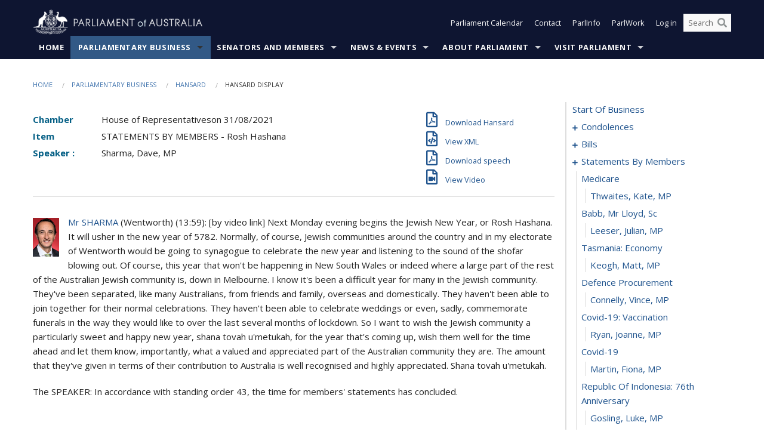

--- FILE ---
content_type: text/html; charset=utf-8
request_url: https://www.aph.gov.au/Parliamentary_Business/Hansard/Hansard_Display?bid=chamber/hansardr/14ad0ea7-1a31-49ec-8fd9-50232adb323d/&sid=0056
body_size: 128376
content:


<!doctype html>
<!--[if lt IE 7 ]> <html lang="en" class="no-js ie6"> <![endif]-->
<!--[if IE 7 ]>    <html lang="en" class="no-js ie7"> <![endif]-->
<!--[if IE 8 ]>    <html lang="en" class="no-js ie8"> <![endif]-->
<!--[if IE 9 ]>    <html lang="en" class="no-js ie9"> <![endif]-->
<!--[if (gt IE 9)|!(IE)]><!-->
<html class="no-js" lang="en" xml:lang="en" xmlns="http://www.w3.org/1999/xhtml">
<!--<![endif]-->

<head id="Head1">
    <!-- UserWay widget -->
    <script>
        (function (d) {
            var s = d.createElement("script");
            /* uncomment the following line to override default position*/
            /* s.setAttribute("data-position", 1);*/
            /* uncomment the following line to override default size (values: small, large)*/
            /* s.setAttribute("data-size", "large");*/
            /* uncomment the following line to override default language (e.g., fr, de, es, he, nl, etc.)*/
            /* s.setAttribute("data-language", "null");*/
            /* uncomment the following line to override color set via widget (e.g., #053f67)*/
            s.setAttribute("data-color", "#0e1531");
            /* uncomment the following line to override type set via widget (1=person, 2=chair, 3=eye, 4=text)*/
            /* s.setAttribute("data-type", "1");*/
            /* s.setAttribute("data-statement_text:", "Our Accessibility Statement");*/
            /* s.setAttribute("data-statement_url", "http://www.example.com/accessibility";*/
            /* uncomment the following line to override support on mobile devices*/
            /* s.setAttribute("data-mobile", true);*/
            /* uncomment the following line to set custom trigger action for accessibility menu*/
            /* s.setAttribute("data-trigger", "triggerId")*/
            s.setAttribute("data-account", "Nu37TW4Ef2");
            s.setAttribute("src", "https://cdn.userway.org/widget.js");
            (d.body || d.head).appendChild(s);
        })(document)
    </script>
    <!-- Google Tag Manager -->
    <script>(function (w, d, s, l, i) {
                w[l] = w[l] || []; w[l].push({
                    'gtm.start':
                        new Date().getTime(), event: 'gtm.js'
                }); var f = d.getElementsByTagName(s)[0],
                    j = d.createElement(s), dl = l != 'dataLayer' ? '&l=' + l : ''; j.async = true; j.src =
                        'https://www.googletagmanager.com/gtm.js?id=' + i + dl; f.parentNode.insertBefore(j, f);
            })(window, document, 'script', 'dataLayer', 'GTM-N2CL3M9');</script>
    <!-- End Google Tag Manager -->
    <meta charset="utf-8" /><meta http-equiv="X-UA-Compatible" content="IE=edge,chrome=1" /><meta property="og:title" content="Hansard Display" /><meta property="og:image" content="/images/template/Default_Classified_150_90.png" /><meta property="og:description" content="Hansard Display" /><meta property="og:url" content="https://www.aph.gov.au/Parliamentary_Business/Hansard/Hansard_Display?bid=chamber/hansardr/14ad0ea7-1a31-49ec-8fd9-50232adb323d/&amp;sid=0056" /><meta name="msvalidate.01" content="5D9111AD3364510F24400EBF6E139AB5" /><title>
	Hansard Display
        
     &ndash; Parliament of Australia
</title><link rel="schema.DCTERMS" href="http://purl.org/dc/terms/" /><link rel="schema.AGLSTERMS" href="http://www.agls.gov.au/agls/terms/" /><link rel="license" href="http://creativecommons.org/licenses/by-nc-nd/3.0/au/" /><meta name="description" content="Hansard Display" /><meta name="keywords" content="parliament, house, senate, parliamentary, committees, representatives, government, bills, motions" /><meta name="DCTERMS.Description" content="Hansard Display" /><meta name="DCTERMS.creator" content="corporateName=Commonwealth Parliament; address=Parliament House, Canberra, ACT, 2600; contact=+61 2 6277 7111;" /><meta name="DCTERMS.title" content="Hansard Display" /><meta name="DCTERMS.subject" content="Hansard Display" /><meta name="DCTERMS.created" content="2015-10-01" /><meta name="DCTERMS.modified" content="2023-12-19" /><meta name="DCTERMS.type" content="text" /><meta name="DCTERMS.coverage" content="Australia" /><meta name="DCTERMS.identifier" content="https://www.aph.gov.au/Parliamentary_Business/Hansard/Hansard_Display?bid=chamber/hansardr/14ad0ea7-1a31-49ec-8fd9-50232adb323d/&amp;sid=0056" /><meta name="DCTERMS.publisher" content="corporateName=Commonwealth Parliament; address=Parliament House, Canberra, ACT, 2600; contact=+61 2 6277 7111" /><meta name="DCTERMS.rights" content="http://www.aph.gov.au/Help/Disclaimer_Privacy_Copyright" /><meta name="DCTERMS.rightsHolder" content="Commonwealth of Australia" /><meta name="DCTERMS.license" content="Creative Commons - Attribution-NonCommercial-NoDerivs 3.0 Australia (CC BY-NC-ND 3.0 AU)" /><meta name="DCTERMS.language" content="en-AU" /><meta name="DCTERMS.format" content="text/html" /><meta name="viewport" content="width=device-width, initial-scale=1.0" /><link rel="shortcut icon" href="/favicon.ico" /><link href="//fonts.googleapis.com/css?family=Open+Sans:400italic,700,300,800,400|Open+Sans+Condensed:300,700" rel="stylesheet" type="text/css" /><link rel="apple-touch-icon" sizes="60x60" href="/touch-icon-iphone.png" /><link rel="apple-touch-icon" sizes="76x76" href="/touch-icon-ipad.png" /><link rel="apple-touch-icon" sizes="120x120" href="/touch-icon-iphone-retina.png" /><link rel="apple-touch-icon" sizes="152x152" href="/touch-icon-ipad-retina.png" />
        
        <link rel="stylesheet" media="screen" href="/css/style.min.css?v=1486590670" />
        
        <link rel="stylesheet" media="handheld" href="/css/handheld.css?v=3444104224" />
        <link rel="stylesheet" media="screen" href="/css/aph-theme/jquery-ui-1.8.6.custom.css" />
        <link rel="stylesheet" media="screen" href="/css/vendor/colorbox/colorbox.css?v=215458967" />
        
        <link rel="stylesheet" media="print" href="/css/print.css?v=1577436929" />
        

    <script type="text/javascript" src="/js/libs/jquery-1.10.2.min.js"></script>
    <script type="text/javascript" src="/js/libs/jquery-ui-1.10.4.custom.min.js"></script>
    <script type="text/javascript" src="/js/jquery.dateFormat-1.0.js"></script>
    <script type="text/javascript" src="/js/libs/jquery-migrate-1.2.1.min.js"></script>
    <script type="text/javascript" src="/js/plugins.js?v=2347550531"></script>
    <script type="text/javascript" src="/js/script.js?v=4153783859"></script>
    
    <script type="text/javascript" src="/js/vendor/lightbox2/lightbox.min.js?v=97624409"></script>

    <script type="text/javascript" src="/js/vendor/lightbox2/lightbox.min.js?v=97624409"></script>

    
    <script src="/js/libs/contentshare.js?v=2058135496"></script>

    <script type="text/javascript" src="/js/libs/react/react.min.js?v=3706843405"></script>
    <script type="text/javascript" src="/js/libs/react/react-dom.min.js?v=3706843405"></script>
    <script type="text/javascript" src="/js/libs/pubsub.js?v=2418985062"></script>
    <script type="text/javascript" src="/js/libs/moment.js?v=160068683"></script>
    <script type="text/javascript" src="/js/libs/moment-timezone-with-data.js?v=1518348680"></script>
    <script type="text/javascript">
        moment.tz.setDefault("Australia/Canberra");
    </script>
    <script type="text/javascript" src="/js/libs/duration-format.js?v=273884284"></script>

    <!--PLUGINS-->
    <script src="/js/vendor/porthole.min.js?v=2253615438"></script>
    <!--END PLUGINS-->
    <!--CORE-->
    <script src="/js/core.js?v=3918537519"></script>
    <!--END CORE-->

    <!--[if !(IE 6) | !(IE 7) | !(IE 8)]><!-->
    <script type="text/javascript" src="/js/libs/snap-ie-cache-fix.js?v=309387760"></script>
    <script type="text/javascript" src="/js/libs/respond.js?v=2777172843"></script>
    <!--<![endif]-->

    <!--[if lte IE 8 ]>
        <link rel="stylesheet" href="/css/ie-legacy.css" />    
    <![endif]-->

    <!--[if lt IE 7 ]>
    <script src="/js/libs/dd_belatedpng.js"></script>
    <script> DD_belatedPNG.fix('#site-logo img'); //fix any <img> or .png_bg background-images </script>
    <![endif]-->
    <script type="text/javascript" src="/js/libs/modernizr-3.6-complete.min.js?v=3030946925"></script>
    <script type="text/javascript" src="/js/vendor/AC_RunActiveContent.js?v=2714468098"></script>
    
    <script src="https://www.google.com/recaptcha/api.js?render=6Ld_jYUpAAAAALpOhXvR17v-Mkd6yXzP0m8pJ6RD"></script>
    </head>
<body id="body1" class="">
    <!-- Google Tag Manager (noscript) -->
    <noscript>
        <iframe src="https://www.googletagmanager.com/ns.html?id="
            height="0" width="0" style="display: none; visibility: hidden"></iframe>
    </noscript>
    <!-- End Google Tag Manager (noscript) -->
    <form method="post" action="/Parliamentary_Business/Hansard/Hansard_Display?bid=chamber/hansardr/14ad0ea7-1a31-49ec-8fd9-50232adb323d/&amp;sid=0056" id="mainform">
<div class="aspNetHidden">
<input type="hidden" name="__EVENTTARGET" id="__EVENTTARGET" value="" />
<input type="hidden" name="__EVENTARGUMENT" id="__EVENTARGUMENT" value="" />
<input type="hidden" name="__VIEWSTATE" id="__VIEWSTATE" value="jJamqXzgU9qYT12oronCmZPVkaCVMhPPhAt3EG1JcLB18Ez2jvvVDdfrViNdzbn5ketrAEpLPtfBUf1MzPEI+yHT1aAIJXIAW7+qLVgI/Lz834A1HB11cZsQEZ3w+3vAV1pEB8KpnV3RAjFFVZ+/UV+dLLu/ip+Oq8cGwyBiwjp7mFMYbFrtowM0jPhVJFsl0m3821Tp0fQArpvnU8WkqkX5IsDSpqCLQxats+VIeicL2yI4WnTeYlvkQCkGg25e52f7P1DSDMLytTmDbpjh+QVq/ULMTHT8IFnl7znOH4aDkcKCl+K96urh+XFCgOZOyGw5yz5pCMaq7Kp5KMoJRyEp5SEM0smcusbHdZtD563UYAHBOGzB6rH8vE5gnNOfAtmHudywm6oX2WF8j8C7uL5PHDW2j+DfEYqchivxwQjkQ7l1hiEq+OvFvBSmqI5ItsnmjazaDxKkf4oOhP+Ng5UPd/Qt2OEOh2V5jyNG9CoY4eWvWrq69Kka0zaCzqkErnIZ2mJkIoNSl2T5+LwL61nFVW67fIMz6kFNhwK7R4YcSPQY3BC1of5sAr2hVNAH7SYPhAs79PE/bhrzP1QsimVarxLDNSS3pXwBW007gk1nRwLmZqKmv7mI9sohoHZCSVaPWvikES5lUFk202COuVj7ybtGjOTQdaEYNP1VLzJggUK3N9XBoPuvfg1YQziSaOyPZ5zfE+veKxK7CPOQ/PWIbzoxk6uzsfDZViqZvdPMlkmC7xMP5hqD2g2IpnqkllZX9jLzIvFimvRPx9PpARV9JCdUTIiFs/ByhqglAwrdiff0Vk7FSSKF0/[base64]/RshksTigjvSD1RG+PuRrUYg+Y0IDChoDXPahQW8cB/bDDgzm" />
</div>

<script type="text/javascript">
//<![CDATA[
var theForm = document.forms['mainform'];
if (!theForm) {
    theForm = document.mainform;
}
function __doPostBack(eventTarget, eventArgument) {
    if (!theForm.onsubmit || (theForm.onsubmit() != false)) {
        theForm.__EVENTTARGET.value = eventTarget;
        theForm.__EVENTARGUMENT.value = eventArgument;
        theForm.submit();
    }
}
//]]>
</script>


<script src="/WebResource.axd?d=pynGkmcFUV13He1Qd6_TZLoiRuBpjqx-mc4XYiEXE5AhhIqco9hBwrTw0Tb7b7xnVXxVYQ2&amp;t=638901896248157332" type="text/javascript"></script>

<SCRIPT LANGUAGE="JavaScript">function validatecbRAgree(oSrc, args){args.IsValid = document.getElementById("cbRAgree").checked;}</SCRIPT><SCRIPT LANGUAGE="JavaScript">function validatetxtRPasswordConfirm(oSrc, args){args.IsValid = document.getElementById("txtRPasswordConfirm").value.length == 0 || (document.getElementById("txtRPasswordConfirm").value.length > 0 && document.getElementById("txtRPassword").value == document.getElementById("txtRPasswordConfirm").value);}</SCRIPT>
<script src="/ScriptResource.axd?d=NJmAwtEo3Ipnlaxl6CMhvke6LuKNAIG7wYOJ0svbr6ONPX84I_mgHcaT4vlKIcsaiSilqTO2BSjgHfMknroo8jcCuptYgPcm4RziWlEs--KIFpQTsX7IzkyRphQJbqfMTX1duQSbK8E8ppY2fR2sRsVOWZo1&amp;t=5c0e0825" type="text/javascript"></script>
<script src="/ScriptResource.axd?d=dwY9oWetJoJoVpgL6Zq8ONn6rPVYJGBVTR68BxEKJFmfic3OWCCt72aiM8KSgUYJDTVRUBGKySWh7ZXPbC0k-ODM6mBUyoBgGnd8l-OIjB5fkBCFQwlBjvs66KJFiYOzD8rOxneUeSdqeqrGhXA_47-1LZA1&amp;t=5c0e0825" type="text/javascript"></script>
<script src="/ParliamentNumbers.svc/js" type="text/javascript"></script>
<script src="/Predictive/Predictive.asmx/js" type="text/javascript"></script>
<div class="aspNetHidden">

	<input type="hidden" name="__VIEWSTATEGENERATOR" id="__VIEWSTATEGENERATOR" value="35DD2790" />
</div>
        <script type="text/javascript">
//<![CDATA[
Sys.WebForms.PageRequestManager._initialize('ScriptManager1', 'mainform', [], [], [], 90, '');
//]]>
</script>


        <div class="off-canvas-wrap" data-offcanvas>
            <div aria-label="inner-wrap" class="inner-wrap">
                

<header>
    <section class="row" role="navigation" aria-label="Skip links">
        <div class="columns">
            <ul class="skip-links">
                <li><a role="button" href="#main-nav" aria-label="Skip to navigation">Skip to navigation</a></li>
                <li><a role="button" href="#content" aria-label="Skip to content">Skip to content</a></li>
            </ul>
        </div>
    </section>

    <div class="row header-img">
        <div class="medium-4 large-4 columns">
            <h1><a href="/">
                <img src="/images/template/header-logo.png" alt="Home - Parliament of Australia logo" /></a></h1>
        </div>

        <div class="medium-8 large-8 columns" style="padding-left: 0rem">
            <div class="row">
                <div class="columns">
                    <div class="nav-top-links-container">
                        <nav aria-label="Quick links" class="nav-top-links">
                            <ul class="inline-block-list text-small">
                                <li><a title="Open the Parliament Calendar" href="#" role="button" class="right-off-canvas-toggle" id="openParliamentaryCalendar" tabindex="0">Parliament Calendar</a></li>
                                <li><a title="Contact Us" href="/Help/Contact">Contact</a></li>
                                <li class="hide-for-small-only"><a title="Go to ParlInfo Search" href="https://parlinfo.aph.gov.au" target="_blank" rel="noopener noreferrer">ParlInfo</a></li>
                                <li class="hide-for-small-only"><a title="Go to ParlWork" href="https://parlwork.aph.gov.au" target="_blank" rel="noopener noreferrer">ParlWork</a></li>
                                
                                
                                        <li>
                                            <a title="Log in to My Parliament account" href="/Help/Login">Log in</a>
                                        </li>
                                    

                                <li class="has-form hide-for-small-only">
                                    <input aria-label="Search the website" id="txtGenericSearchTerm" aria-label="Input search content" type="text" placeholder="Search ...">
                                    <button id="btnGenericSearch" aria-label="Perform a search" type="submit"><em class="fa fa-search"></em></button>
                                </li>

                                <!--START SEARCH CONTROL-->
                                <script type="text/javascript">
                                    function SearchTermIsValid(searchTerm) {
                                        var result = searchTerm !== '';
                                        return result;
                                    }

                                    $(document).ready(function () {
                                        $("#btnGenericSearch").on("click", function (e) {
                                            e.preventDefault();

                                            var searchTerm = encodeURI($("#txtGenericSearchTerm").val());

                                            if (SearchTermIsValid(searchTerm)) {
                                                if (window.location.href.indexOf("parlview.aph.gov.au") > -1) {
                                                    window.location = "https://www.aph.gov.au/Help/Federated_Search_Results?q=" + searchTerm;
                                                } else {
                                                    window.location = "/Help/Federated_Search_Results?q=" + searchTerm;
                                                }
                                            }

                                            return false;
                                        });

                                        $("#txtGenericSearchTerm").keypress(function (e) {
                                            if (e.keyCode === 13) {
                                                $("#btnGenericSearch").click();
                                                return false;
                                            }
                                        });
                                    });
                                </script>
                                <!--END SEARCH CONTROL-->
                            </ul>
                        </nav>
                    </div>
                </div>
            </div>
        </div>
    </div>
</header>

<script type="text/javascript" src="/js/components/global/header-username.js"></script>

                

<div class="contain-to-grid">
    <nav aria-label="Site navigation" id="main-nav" class="top-bar" data-topbar>
        <ul class="title-area nav-top-links-mobile">
           <li class="has-form show-for-small-only">
                <input aria-label="Search the website" id="txtGenericSearchTermMobile" aria-label="Input search content" type="text" placeholder="Search ...">
                <button id="btnGenericSearchMobile" aria-label="Perform a search" type="submit"><em class="fa fa-search"></em></button>
            </li>

            <!--START SEARCH CONTROL-->
            <script type="text/javascript">
                function SearchTermIsValid(searchTerm) {
                    var result = searchTerm !== '';
                    return result;
                }

                $(document).ready(function () {
                    $("#btnGenericSearchMobile").on("click", function (e) {
                        e.preventDefault();

                        var searchTerm = encodeURI($("#txtGenericSearchTermMobile").val());

                        if (SearchTermIsValid(searchTerm)) {
                            if (window.location.href.indexOf("parlview.aph.gov.au") > -1) {
                                window.location = "https://www.aph.gov.au/Help/Federated_Search_Results?q=" + searchTerm;
                            } else {
                                window.location = "/Help/Federated_Search_Results?q=" + searchTerm;
                            }
                        }

                        return false;
                    });

                    $("#txtGenericSearchTermMobile").keypress(function (e) {
                        if (e.keyCode === 13) {
                            $("#btnGenericSearchMobile").click();
                            return false;
                        }
                    });
                });
            </script>
            <!--END SEARCH CONTROL-->
            <li class="toggle-topbar menu-icon">
                <a href="#" onclick="sendGoogleAnalyticsEvent('Primary Nav', 'Click hamburger menu', '')" role="button" aria-label="Open site navigation" aria-expanded="false">
                    <span>Menu</span>
                </a>
            </li>
        </ul>

        <section role="navigation" aria-label="navigation" class="top-bar-section top-bar-section-hidden">
            <ul id="main-nav-sub">
            
                <li class="">
                    <a href="/" class="primary-nav-item-dropdown"
                       onclick="sendGoogleAnalyticsEvent('Primary Nav', 'Click Parent item', 'Home')">Home</a>

                
                </li>
                
                <li class="active has-dropdown not-click">
                    <a href="/Parliamentary_Business" class="primary-nav-item-dropdown"
                       onclick="sendGoogleAnalyticsEvent('Primary Nav', 'Click Parent item', 'Parliamentary Business')">Parliamentary Business</a>

                
                    <ul class="dropdown primary-nav-item-dropdown-hidden">

                    
                        <li class="">
                            <a href="/Parliamentary_Business/Bills_Legislation" onclick="sendGoogleAnalyticsEvent('Primary Nav', 'Click Child item', 'Bills and Legislation')">Bills and Legislation</a>
                        </li>
                        
                        <li class="">
                            <a href="/Parliamentary_Business/Tabled_documents" onclick="sendGoogleAnalyticsEvent('Primary Nav', 'Click Child item', 'Tabled documents')">Tabled documents</a>
                        </li>
                        
                        <li class="">
                            <a href="/Parliamentary_Business/Chamber_documents" onclick="sendGoogleAnalyticsEvent('Primary Nav', 'Click Child item', 'Chamber documents')">Chamber documents</a>
                        </li>
                        
                        <li class="">
                            <a href="/Parliamentary_Business/Hansard" onclick="sendGoogleAnalyticsEvent('Primary Nav', 'Click Child item', 'Hansard')">Hansard</a>
                        </li>
                        
                        <li class="">
                            <a href="/Parliamentary_Business/Senate_estimates" onclick="sendGoogleAnalyticsEvent('Primary Nav', 'Click Child item', 'Senate estimates')">Senate estimates</a>
                        </li>
                        
                        <li class="">
                            <a href="/Parliamentary_Business/Committees" onclick="sendGoogleAnalyticsEvent('Primary Nav', 'Click Child item', 'Committees')">Committees</a>
                        </li>
                        
                        <li class="">
                            <a href="/Parliamentary_Business/Statistics" onclick="sendGoogleAnalyticsEvent('Primary Nav', 'Click Child item', 'Statistics')">Statistics</a>
                        </li>
                        
                        <li class="">
                            <a href="/Parliamentary_Business/Petitions" onclick="sendGoogleAnalyticsEvent('Primary Nav', 'Click Child item', 'Petitions')">Petitions</a>
                        </li>
                        
                    </ul>
                    
                </li>
                
                <li class="has-dropdown not-click">
                    <a href="/Senators_and_Members" class="primary-nav-item-dropdown"
                       onclick="sendGoogleAnalyticsEvent('Primary Nav', 'Click Parent item', 'Senators and Members')">Senators and Members</a>

                
                    <ul class="dropdown primary-nav-item-dropdown-hidden">

                    
                        <li class="">
                            <a href="/Senators_and_Members/Senators" onclick="sendGoogleAnalyticsEvent('Primary Nav', 'Click Child item', 'Senators')">Senators</a>
                        </li>
                        
                        <li class="">
                            <a href="/Senators_and_Members/Members" onclick="sendGoogleAnalyticsEvent('Primary Nav', 'Click Child item', 'Members')">Members</a>
                        </li>
                        
                        <li class="">
                            <a href="/Senators_and_Members/Contacting_Senators_and_Members" onclick="sendGoogleAnalyticsEvent('Primary Nav', 'Click Child item', 'Contacting Senators and Members')">Contacting Senators and Members</a>
                        </li>
                        
                    </ul>
                    
                </li>
                
                <li class="has-dropdown not-click">
                    <a href="/News_and_Events" class="primary-nav-item-dropdown"
                       onclick="sendGoogleAnalyticsEvent('Primary Nav', 'Click Parent item', 'News \u0026 Events')">News & Events</a>

                
                    <ul class="dropdown primary-nav-item-dropdown-hidden">

                    
                        <li class="">
                            <a href="/News_and_Events/Watch_Read_Listen" onclick="sendGoogleAnalyticsEvent('Primary Nav', 'Click Child item', 'Watch, Read, Listen')">Watch, Read, Listen</a>
                        </li>
                        
                        <li class="">
                            <a href="/News_and_Events/Events_Calendar" onclick="sendGoogleAnalyticsEvent('Primary Nav', 'Click Child item', 'Events Calendar')">Events Calendar</a>
                        </li>
                        
                        <li class="">
                            <a href="/News_and_Events/Senate_news_and_events" onclick="sendGoogleAnalyticsEvent('Primary Nav', 'Click Child item', 'Senate news and events')">Senate news and events</a>
                        </li>
                        
                        <li class="">
                            <a href="/News_and_Events/About_the_House_News" onclick="sendGoogleAnalyticsEvent('Primary Nav', 'Click Child item', 'About the House News')">About the House News</a>
                        </li>
                        
                        <li class="">
                            <a href="/News_and_Events/Joint_statements_by_the_Presiding_Officers" onclick="sendGoogleAnalyticsEvent('Primary Nav', 'Click Child item', 'Joint statements by the Presiding Officers')">Joint statements by the Presiding Officers</a>
                        </li>
                        
                        <li class="">
                            <a href="/News_and_Events/My_First_Speech" onclick="sendGoogleAnalyticsEvent('Primary Nav', 'Click Child item', 'My First Speech')">My First Speech</a>
                        </li>
                        
                    </ul>
                    
                </li>
                
                <li class="has-dropdown not-click">
                    <a href="/About_Parliament" class="primary-nav-item-dropdown"
                       onclick="sendGoogleAnalyticsEvent('Primary Nav', 'Click Parent item', 'About Parliament')">About Parliament</a>

                
                    <ul class="dropdown primary-nav-item-dropdown-hidden">

                    
                        <li class="">
                            <a href="/About_Parliament/Senate" onclick="sendGoogleAnalyticsEvent('Primary Nav', 'Click Child item', 'Senate')">Senate</a>
                        </li>
                        
                        <li class="">
                            <a href="/About_Parliament/House_of_Representatives" onclick="sendGoogleAnalyticsEvent('Primary Nav', 'Click Child item', 'House of Representatives')">House of Representatives</a>
                        </li>
                        
                        <li class="">
                            <a href="/About_Parliament/Work_of_the_Parliament" onclick="sendGoogleAnalyticsEvent('Primary Nav', 'Click Child item', 'Work of the Parliament')">Work of the Parliament</a>
                        </li>
                        
                        <li class="">
                            <a href="/About_Parliament/Parliamentary_Leadership_Taskforce" onclick="sendGoogleAnalyticsEvent('Primary Nav', 'Click Child item', 'Parliamentary Leadership Taskforce')">Parliamentary Leadership Taskforce</a>
                        </li>
                        
                        <li class="">
                            <a href="/About_Parliament/Parliamentary_departments" onclick="sendGoogleAnalyticsEvent('Primary Nav', 'Click Child item', 'Parliamentary departments')">Parliamentary departments</a>
                        </li>
                        
                        <li class="">
                            <a href="/About_Parliament/International_Program" onclick="sendGoogleAnalyticsEvent('Primary Nav', 'Click Child item', 'International Program')">International Program</a>
                        </li>
                        
                        <li class="">
                            <a href="/About_Parliament/Publications" onclick="sendGoogleAnalyticsEvent('Primary Nav', 'Click Child item', 'Publications and policies')">Publications and policies</a>
                        </li>
                        
                        <li class="">
                            <a href="/About_Parliament/Employment" onclick="sendGoogleAnalyticsEvent('Primary Nav', 'Click Child item', 'Employment')">Employment</a>
                        </li>
                        
                        <li class="">
                            <a href="/About_Parliament/Media_Rules_and_Filming_Applications" onclick="sendGoogleAnalyticsEvent('Primary Nav', 'Click Child item', 'Media Rules and Filming Applications')">Media Rules and Filming Applications</a>
                        </li>
                        
                        <li class="">
                            <a href="/About_Parliament/Education_Resources" onclick="sendGoogleAnalyticsEvent('Primary Nav', 'Click Child item', 'Education Resources')">Education Resources</a>
                        </li>
                        
                        <li class="">
                            <a href="/About_Parliament/Parliamentary_Friendship" onclick="sendGoogleAnalyticsEvent('Primary Nav', 'Click Child item', 'Parliamentary Friendship Groups (non-country)')">Parliamentary Friendship Groups (non-country)</a>
                        </li>
                        
                        <li class="">
                            <a href="/About_Parliament/Australian_Parliament_House_Security_Pass_Office" onclick="sendGoogleAnalyticsEvent('Primary Nav', 'Click Child item', 'Australian Parliament House (APH) Security Pass Office')">Australian Parliament House (APH) Security Pass Office</a>
                        </li>
                        
                        <li class="">
                            <a href="/About_Parliament/Sitting_Calendar" onclick="sendGoogleAnalyticsEvent('Primary Nav', 'Click Child item', 'Sitting Calendar')">Sitting Calendar</a>
                        </li>
                        
                    </ul>
                    
                </li>
                
                <li class="has-dropdown not-click">
                    <a href="/Visit_Parliament" class="primary-nav-item-dropdown"
                       onclick="sendGoogleAnalyticsEvent('Primary Nav', 'Click Parent item', 'Visit Parliament')">Visit Parliament</a>

                
                    <ul class="dropdown primary-nav-item-dropdown-hidden">

                    
                        <li class="">
                            <a href="/Visit_Parliament/Whats_On" onclick="sendGoogleAnalyticsEvent('Primary Nav', 'Click Child item', 'What\u0027s on')">What's on</a>
                        </li>
                        
                        <li class="">
                            <a href="/Visit_Parliament/Things_to_Do" onclick="sendGoogleAnalyticsEvent('Primary Nav', 'Click Child item', 'Things to Do')">Things to Do</a>
                        </li>
                        
                        <li class="">
                            <a href="/Visit_Parliament/Art" onclick="sendGoogleAnalyticsEvent('Primary Nav', 'Click Child item', 'Art at Parliament')">Art at Parliament</a>
                        </li>
                        
                        <li class="">
                            <a href="/Visit_Parliament/Dining" onclick="sendGoogleAnalyticsEvent('Primary Nav', 'Click Child item', 'Dining')">Dining</a>
                        </li>
                        
                        <li class="">
                            <a href="/Visit_Parliament/Parliament_Shop" onclick="sendGoogleAnalyticsEvent('Primary Nav', 'Click Child item', 'Parliament Shop')">Parliament Shop</a>
                        </li>
                        
                        <li class="">
                            <a href="/Visit_Parliament/Venue_Hire" onclick="sendGoogleAnalyticsEvent('Primary Nav', 'Click Child item', 'Venue Hire')">Venue Hire</a>
                        </li>
                        
                        <li class="">
                            <a href="/Visit_Parliament/Plan_your_Visit" onclick="sendGoogleAnalyticsEvent('Primary Nav', 'Click Child item', 'Plan your Visit')">Plan your Visit</a>
                        </li>
                        
                        <li class="">
                            <a href="/Visit_Parliament/Accessibility" onclick="sendGoogleAnalyticsEvent('Primary Nav', 'Click Child item', 'Accessibility')">Accessibility</a>
                        </li>
                        
                    </ul>
                    
                </li>
                
            </ul>
        </section>
    </nav>
</div>

                
                


<div class="row padding-medium" id="content" role="main">
    <div class="columns">
        
<div class="breadcrumbs-container show-for-medium-up">
    <a id="skip"></a>
    <!-- START BREADCRUMBS -->
    
    <nav aria-label="Breadcrumbs" class="breadcrumbs">
        
               <a href="/">Home</a>
              
               <a href="/Parliamentary_Business">Parliamentary Business</a>
              
               <a href="/Parliamentary_Business/Hansard">Hansard</a>
              
               <span aria-label="breadcrumbs" class="current">Hansard Display</span>
              
    </nav>
    
    <!-- END BREADCRUMBS -->
</div>

        <div class="row">
            <div class="large-3 large-push-9 columns">
                <div class="hide-for-large-up">
                    <h4><a onclick="handleclick()" style="text-decoration: none"><i class="fa fa-bars"></i>&nbsp;&nbsp;Table of contents</h4>
                </div>
                <div id="hansard-nav" class="hansarad-toc-split hide-for-medium-down">
                    <div class="box" style="padding: 0 10px 0 0;" xmlns:aph="http://www.aph.gov.au/xsl" xmlns:aphhansard="http://www.aph.gov.au/xslhansard"><ul class="hansard-toc"><li><div class="hansard-section"><a href="/Parliamentary_Business/Hansard/Hansard_Display?bid=chamber/hansardr/14ad0ea7-1a31-49ec-8fd9-50232adb323d/&amp;sid=0000" class="&#xD;&#xA;                    hansard-link&#xD;&#xA;                  " onclick="&#xD;&#xA;                    scroll(0,0)&#xD;&#xA;                  " data-bid="chamber/hansardr/14ad0ea7-1a31-49ec-8fd9-50232adb323d/" data-sid="0000" aria-label="0000">start of business</a></div><li><div class="hansard-section"><a href="#" class="expand"><em class="fa fa-plus" style="font-size:10px;">  </em></a><a href="/Parliamentary_Business/Hansard/Hansard_Display?bid=chamber/hansardr/14ad0ea7-1a31-49ec-8fd9-50232adb323d/&amp;sid=0001" class="&#xD;&#xA;                    hansard-link&#xD;&#xA;                  " onclick="&#xD;&#xA;                    scroll(0,0)&#xD;&#xA;                  " data-bid="chamber/hansardr/14ad0ea7-1a31-49ec-8fd9-50232adb323d/" data-sid="0001" aria-label="0001">condolences</a></div><ul><li><div class="hansard-section"><a href="/Parliamentary_Business/Hansard/Hansard_Display?bid=chamber/hansardr/14ad0ea7-1a31-49ec-8fd9-50232adb323d/&amp;sid=0002" class="&#xD;&#xA;                    hansard-fragment&#xD;&#xA;                  " onclick="&#xD;&#xA;                    scroll(0,0)&#xD;&#xA;                  " data-bid="chamber/hansardr/14ad0ea7-1a31-49ec-8fd9-50232adb323d/" data-sid="0002" aria-label="0002">gallacher, senator alexander mceachian (alex)</a></div><ul><li><div class="hansard-section"><a href="/Parliamentary_Business/Hansard/Hansard_Display?bid=chamber/hansardr/14ad0ea7-1a31-49ec-8fd9-50232adb323d/&amp;sid=0003" class="&#xD;&#xA;                    hansard-fragment&#xD;&#xA;                  " onclick="&#xD;&#xA;                    scroll(0,0)&#xD;&#xA;                  " data-bid="chamber/hansardr/14ad0ea7-1a31-49ec-8fd9-50232adb323d/" data-sid="0003" aria-label="0003">Morrison, Scott, MP</a></div><li><div class="hansard-section"><a href="/Parliamentary_Business/Hansard/Hansard_Display?bid=chamber/hansardr/14ad0ea7-1a31-49ec-8fd9-50232adb323d/&amp;sid=0004" class="&#xD;&#xA;                    hansard-fragment&#xD;&#xA;                  " onclick="&#xD;&#xA;                    scroll(0,0)&#xD;&#xA;                  " data-bid="chamber/hansardr/14ad0ea7-1a31-49ec-8fd9-50232adb323d/" data-sid="0004" aria-label="0004">Albanese, Anthony, MP</a></div><li><div class="hansard-section"><a href="/Parliamentary_Business/Hansard/Hansard_Display?bid=chamber/hansardr/14ad0ea7-1a31-49ec-8fd9-50232adb323d/&amp;sid=0005" class="&#xD;&#xA;                    hansard-fragment&#xD;&#xA;                  " onclick="&#xD;&#xA;                    scroll(0,0)&#xD;&#xA;                  " data-bid="chamber/hansardr/14ad0ea7-1a31-49ec-8fd9-50232adb323d/" data-sid="0005" aria-label="0005">Joyce, Barnaby, MP</a></div><li><div class="hansard-section"><a href="/Parliamentary_Business/Hansard/Hansard_Display?bid=chamber/hansardr/14ad0ea7-1a31-49ec-8fd9-50232adb323d/&amp;sid=0006" class="&#xD;&#xA;                    hansard-fragment&#xD;&#xA;                  " onclick="&#xD;&#xA;                    scroll(0,0)&#xD;&#xA;                  " data-bid="chamber/hansardr/14ad0ea7-1a31-49ec-8fd9-50232adb323d/" data-sid="0006" aria-label="0006">Marles, Richard, MP</a></div><li><div class="hansard-section"><a href="/Parliamentary_Business/Hansard/Hansard_Display?bid=chamber/hansardr/14ad0ea7-1a31-49ec-8fd9-50232adb323d/&amp;sid=0007" class="&#xD;&#xA;                    hansard-fragment&#xD;&#xA;                  " onclick="&#xD;&#xA;                    scroll(0,0)&#xD;&#xA;                  " data-bid="chamber/hansardr/14ad0ea7-1a31-49ec-8fd9-50232adb323d/" data-sid="0007" aria-label="0007">Dutton, Peter, MP</a></div><li><div class="hansard-section"><a href="/Parliamentary_Business/Hansard/Hansard_Display?bid=chamber/hansardr/14ad0ea7-1a31-49ec-8fd9-50232adb323d/&amp;sid=0008" class="&#xD;&#xA;                    hansard-fragment&#xD;&#xA;                  " onclick="&#xD;&#xA;                    scroll(0,0)&#xD;&#xA;                  " data-bid="chamber/hansardr/14ad0ea7-1a31-49ec-8fd9-50232adb323d/" data-sid="0008" aria-label="0008">Burke, Tony, MP</a></div></ul></li></ul></li><li><div class="hansard-section"><a href="#" class="expand"><em class="fa fa-plus" style="font-size:10px;">  </em></a><a href="/Parliamentary_Business/Hansard/Hansard_Display?bid=chamber/hansardr/14ad0ea7-1a31-49ec-8fd9-50232adb323d/&amp;sid=0009" class="&#xD;&#xA;                    hansard-link&#xD;&#xA;                  " onclick="&#xD;&#xA;                    scroll(0,0)&#xD;&#xA;                  " data-bid="chamber/hansardr/14ad0ea7-1a31-49ec-8fd9-50232adb323d/" data-sid="0009" aria-label="0009">bills</a></div><ul><li><div class="hansard-section"><a href="/Parliamentary_Business/Hansard/Hansard_Display?bid=chamber/hansardr/14ad0ea7-1a31-49ec-8fd9-50232adb323d/&amp;sid=0010" class="&#xD;&#xA;                    hansard-fragment&#xD;&#xA;                  " onclick="&#xD;&#xA;                    scroll(0,0)&#xD;&#xA;                  " data-bid="chamber/hansardr/14ad0ea7-1a31-49ec-8fd9-50232adb323d/" data-sid="0010" aria-label="0010">national health amendment (covid-19) bill 2021</a></div><ul><li><div class="hansard-section"><a href="/Parliamentary_Business/Hansard/Hansard_Display?bid=chamber/hansardr/14ad0ea7-1a31-49ec-8fd9-50232adb323d/&amp;sid=0011" class="&#xD;&#xA;                    hansard-fragment&#xD;&#xA;                  " onclick="&#xD;&#xA;                    scroll(0,0)&#xD;&#xA;                  " data-bid="chamber/hansardr/14ad0ea7-1a31-49ec-8fd9-50232adb323d/" data-sid="0011" aria-label="0011">second reading</a></div><ul><li><div class="hansard-section"><a href="/Parliamentary_Business/Hansard/Hansard_Display?bid=chamber/hansardr/14ad0ea7-1a31-49ec-8fd9-50232adb323d/&amp;sid=0012" class="&#xD;&#xA;                    hansard-fragment&#xD;&#xA;                  " onclick="&#xD;&#xA;                    scroll(0,0)&#xD;&#xA;                  " data-bid="chamber/hansardr/14ad0ea7-1a31-49ec-8fd9-50232adb323d/" data-sid="0012" aria-label="0012">Butler, Terri, MP</a></div><li><div class="hansard-section"><a href="/Parliamentary_Business/Hansard/Hansard_Display?bid=chamber/hansardr/14ad0ea7-1a31-49ec-8fd9-50232adb323d/&amp;sid=0013" class="&#xD;&#xA;                    hansard-fragment&#xD;&#xA;                  " onclick="&#xD;&#xA;                    scroll(0,0)&#xD;&#xA;                  " data-bid="chamber/hansardr/14ad0ea7-1a31-49ec-8fd9-50232adb323d/" data-sid="0013" aria-label="0013">Butler, Mark, MP</a></div><li><div class="hansard-section"><a href="/Parliamentary_Business/Hansard/Hansard_Display?bid=chamber/hansardr/14ad0ea7-1a31-49ec-8fd9-50232adb323d/&amp;sid=0014" class="&#xD;&#xA;                    hansard-fragment&#xD;&#xA;                  " onclick="&#xD;&#xA;                    scroll(0,0)&#xD;&#xA;                  " data-bid="chamber/hansardr/14ad0ea7-1a31-49ec-8fd9-50232adb323d/" data-sid="0014" aria-label="0014">Wallace, Andrew, MP</a></div><li><div class="hansard-section"><a href="/Parliamentary_Business/Hansard/Hansard_Display?bid=chamber/hansardr/14ad0ea7-1a31-49ec-8fd9-50232adb323d/&amp;sid=0015" class="&#xD;&#xA;                    hansard-fragment&#xD;&#xA;                  " onclick="&#xD;&#xA;                    scroll(0,0)&#xD;&#xA;                  " data-bid="chamber/hansardr/14ad0ea7-1a31-49ec-8fd9-50232adb323d/" data-sid="0015" aria-label="0015">Keogh, Matt, MP</a></div></ul></li></ul></li></ul></li><li><div class="hansard-section"><a href="#" class="expand"><em class="fa fa-plus" style="font-size:10px;">  </em></a><a href="/Parliamentary_Business/Hansard/Hansard_Display?bid=chamber/hansardr/14ad0ea7-1a31-49ec-8fd9-50232adb323d/&amp;sid=0016" class="&#xD;&#xA;                    hansard-link&#xD;&#xA;                  " onclick="&#xD;&#xA;                    scroll(0,0)&#xD;&#xA;                  " data-bid="chamber/hansardr/14ad0ea7-1a31-49ec-8fd9-50232adb323d/" data-sid="0016" aria-label="0016">statements by members</a></div><ul><li><div class="hansard-section"><a href="/Parliamentary_Business/Hansard/Hansard_Display?bid=chamber/hansardr/14ad0ea7-1a31-49ec-8fd9-50232adb323d/&amp;sid=0017" class="&#xD;&#xA;                    hansard-fragment&#xD;&#xA;                  " onclick="&#xD;&#xA;                    scroll(0,0)&#xD;&#xA;                  " data-bid="chamber/hansardr/14ad0ea7-1a31-49ec-8fd9-50232adb323d/" data-sid="0017" aria-label="0017">medicare</a></div><ul><li><div class="hansard-section"><a href="/Parliamentary_Business/Hansard/Hansard_Display?bid=chamber/hansardr/14ad0ea7-1a31-49ec-8fd9-50232adb323d/&amp;sid=0018" class="&#xD;&#xA;                    hansard-fragment&#xD;&#xA;                  " onclick="&#xD;&#xA;                    scroll(0,0)&#xD;&#xA;                  " data-bid="chamber/hansardr/14ad0ea7-1a31-49ec-8fd9-50232adb323d/" data-sid="0018" aria-label="0018">Thwaites, Kate, MP</a></div></ul></li><li><div class="hansard-section"><a href="/Parliamentary_Business/Hansard/Hansard_Display?bid=chamber/hansardr/14ad0ea7-1a31-49ec-8fd9-50232adb323d/&amp;sid=0019" class="&#xD;&#xA;                    hansard-fragment&#xD;&#xA;                  " onclick="&#xD;&#xA;                    scroll(0,0)&#xD;&#xA;                  " data-bid="chamber/hansardr/14ad0ea7-1a31-49ec-8fd9-50232adb323d/" data-sid="0019" aria-label="0019">babb, mr lloyd, sc</a></div><ul><li><div class="hansard-section"><a href="/Parliamentary_Business/Hansard/Hansard_Display?bid=chamber/hansardr/14ad0ea7-1a31-49ec-8fd9-50232adb323d/&amp;sid=0020" class="&#xD;&#xA;                    hansard-fragment&#xD;&#xA;                  " onclick="&#xD;&#xA;                    scroll(0,0)&#xD;&#xA;                  " data-bid="chamber/hansardr/14ad0ea7-1a31-49ec-8fd9-50232adb323d/" data-sid="0020" aria-label="0020">Leeser, Julian, MP</a></div></ul></li><li><div class="hansard-section"><a href="/Parliamentary_Business/Hansard/Hansard_Display?bid=chamber/hansardr/14ad0ea7-1a31-49ec-8fd9-50232adb323d/&amp;sid=0021" class="&#xD;&#xA;                    hansard-fragment&#xD;&#xA;                  " onclick="&#xD;&#xA;                    scroll(0,0)&#xD;&#xA;                  " data-bid="chamber/hansardr/14ad0ea7-1a31-49ec-8fd9-50232adb323d/" data-sid="0021" aria-label="0021">tasmania: economy</a></div><ul><li><div class="hansard-section"><a href="/Parliamentary_Business/Hansard/Hansard_Display?bid=chamber/hansardr/14ad0ea7-1a31-49ec-8fd9-50232adb323d/&amp;sid=0022" class="&#xD;&#xA;                    hansard-fragment&#xD;&#xA;                  " onclick="&#xD;&#xA;                    scroll(0,0)&#xD;&#xA;                  " data-bid="chamber/hansardr/14ad0ea7-1a31-49ec-8fd9-50232adb323d/" data-sid="0022" aria-label="0022">Keogh, Matt, MP</a></div></ul></li><li><div class="hansard-section"><a href="/Parliamentary_Business/Hansard/Hansard_Display?bid=chamber/hansardr/14ad0ea7-1a31-49ec-8fd9-50232adb323d/&amp;sid=0023" class="&#xD;&#xA;                    hansard-fragment&#xD;&#xA;                  " onclick="&#xD;&#xA;                    scroll(0,0)&#xD;&#xA;                  " data-bid="chamber/hansardr/14ad0ea7-1a31-49ec-8fd9-50232adb323d/" data-sid="0023" aria-label="0023">defence procurement</a></div><ul><li><div class="hansard-section"><a href="/Parliamentary_Business/Hansard/Hansard_Display?bid=chamber/hansardr/14ad0ea7-1a31-49ec-8fd9-50232adb323d/&amp;sid=0024" class="&#xD;&#xA;                    hansard-fragment&#xD;&#xA;                  " onclick="&#xD;&#xA;                    scroll(0,0)&#xD;&#xA;                  " data-bid="chamber/hansardr/14ad0ea7-1a31-49ec-8fd9-50232adb323d/" data-sid="0024" aria-label="0024">Connelly, Vince, MP</a></div></ul></li><li><div class="hansard-section"><a href="/Parliamentary_Business/Hansard/Hansard_Display?bid=chamber/hansardr/14ad0ea7-1a31-49ec-8fd9-50232adb323d/&amp;sid=0025" class="&#xD;&#xA;                    hansard-fragment&#xD;&#xA;                  " onclick="&#xD;&#xA;                    scroll(0,0)&#xD;&#xA;                  " data-bid="chamber/hansardr/14ad0ea7-1a31-49ec-8fd9-50232adb323d/" data-sid="0025" aria-label="0025">covid-19: vaccination</a></div><ul><li><div class="hansard-section"><a href="/Parliamentary_Business/Hansard/Hansard_Display?bid=chamber/hansardr/14ad0ea7-1a31-49ec-8fd9-50232adb323d/&amp;sid=0026" class="&#xD;&#xA;                    hansard-fragment&#xD;&#xA;                  " onclick="&#xD;&#xA;                    scroll(0,0)&#xD;&#xA;                  " data-bid="chamber/hansardr/14ad0ea7-1a31-49ec-8fd9-50232adb323d/" data-sid="0026" aria-label="0026">Ryan, Joanne, MP</a></div></ul></li><li><div class="hansard-section"><a href="/Parliamentary_Business/Hansard/Hansard_Display?bid=chamber/hansardr/14ad0ea7-1a31-49ec-8fd9-50232adb323d/&amp;sid=0027" class="&#xD;&#xA;                    hansard-fragment&#xD;&#xA;                  " onclick="&#xD;&#xA;                    scroll(0,0)&#xD;&#xA;                  " data-bid="chamber/hansardr/14ad0ea7-1a31-49ec-8fd9-50232adb323d/" data-sid="0027" aria-label="0027">covid-19</a></div><ul><li><div class="hansard-section"><a href="/Parliamentary_Business/Hansard/Hansard_Display?bid=chamber/hansardr/14ad0ea7-1a31-49ec-8fd9-50232adb323d/&amp;sid=0028" class="&#xD;&#xA;                    hansard-fragment&#xD;&#xA;                  " onclick="&#xD;&#xA;                    scroll(0,0)&#xD;&#xA;                  " data-bid="chamber/hansardr/14ad0ea7-1a31-49ec-8fd9-50232adb323d/" data-sid="0028" aria-label="0028">Martin, Fiona, MP</a></div></ul></li><li><div class="hansard-section"><a href="/Parliamentary_Business/Hansard/Hansard_Display?bid=chamber/hansardr/14ad0ea7-1a31-49ec-8fd9-50232adb323d/&amp;sid=0029" class="&#xD;&#xA;                    hansard-fragment&#xD;&#xA;                  " onclick="&#xD;&#xA;                    scroll(0,0)&#xD;&#xA;                  " data-bid="chamber/hansardr/14ad0ea7-1a31-49ec-8fd9-50232adb323d/" data-sid="0029" aria-label="0029">republic of indonesia: 76th anniversary</a></div><ul><li><div class="hansard-section"><a href="/Parliamentary_Business/Hansard/Hansard_Display?bid=chamber/hansardr/14ad0ea7-1a31-49ec-8fd9-50232adb323d/&amp;sid=0030" class="&#xD;&#xA;                    hansard-fragment&#xD;&#xA;                  " onclick="&#xD;&#xA;                    scroll(0,0)&#xD;&#xA;                  " data-bid="chamber/hansardr/14ad0ea7-1a31-49ec-8fd9-50232adb323d/" data-sid="0030" aria-label="0030">Gosling, Luke, MP</a></div></ul></li><li><div class="hansard-section"><a href="/Parliamentary_Business/Hansard/Hansard_Display?bid=chamber/hansardr/14ad0ea7-1a31-49ec-8fd9-50232adb323d/&amp;sid=0031" class="&#xD;&#xA;                    hansard-fragment&#xD;&#xA;                  " onclick="&#xD;&#xA;                    scroll(0,0)&#xD;&#xA;                  " data-bid="chamber/hansardr/14ad0ea7-1a31-49ec-8fd9-50232adb323d/" data-sid="0031" aria-label="0031">superannuation</a></div><ul><li><div class="hansard-section"><a href="/Parliamentary_Business/Hansard/Hansard_Display?bid=chamber/hansardr/14ad0ea7-1a31-49ec-8fd9-50232adb323d/&amp;sid=0032" class="&#xD;&#xA;                    hansard-fragment&#xD;&#xA;                  " onclick="&#xD;&#xA;                    scroll(0,0)&#xD;&#xA;                  " data-bid="chamber/hansardr/14ad0ea7-1a31-49ec-8fd9-50232adb323d/" data-sid="0032" aria-label="0032">Wilson, Tim, MP</a></div></ul></li><li><div class="hansard-section"><a href="/Parliamentary_Business/Hansard/Hansard_Display?bid=chamber/hansardr/14ad0ea7-1a31-49ec-8fd9-50232adb323d/&amp;sid=0033" class="&#xD;&#xA;                    hansard-fragment&#xD;&#xA;                  " onclick="&#xD;&#xA;                    scroll(0,0)&#xD;&#xA;                  " data-bid="chamber/hansardr/14ad0ea7-1a31-49ec-8fd9-50232adb323d/" data-sid="0033" aria-label="0033">aged care</a></div><ul><li><div class="hansard-section"><a href="/Parliamentary_Business/Hansard/Hansard_Display?bid=chamber/hansardr/14ad0ea7-1a31-49ec-8fd9-50232adb323d/&amp;sid=0034" class="&#xD;&#xA;                    hansard-fragment&#xD;&#xA;                  " onclick="&#xD;&#xA;                    scroll(0,0)&#xD;&#xA;                  " data-bid="chamber/hansardr/14ad0ea7-1a31-49ec-8fd9-50232adb323d/" data-sid="0034" aria-label="0034">Sharkie, Rebekha, MP</a></div></ul></li><li><div class="hansard-section"><a href="/Parliamentary_Business/Hansard/Hansard_Display?bid=chamber/hansardr/14ad0ea7-1a31-49ec-8fd9-50232adb323d/&amp;sid=0035" class="&#xD;&#xA;                    hansard-fragment&#xD;&#xA;                  " onclick="&#xD;&#xA;                    scroll(0,0)&#xD;&#xA;                  " data-bid="chamber/hansardr/14ad0ea7-1a31-49ec-8fd9-50232adb323d/" data-sid="0035" aria-label="0035">victoria: covid-19</a></div><ul><li><div class="hansard-section"><a href="/Parliamentary_Business/Hansard/Hansard_Display?bid=chamber/hansardr/14ad0ea7-1a31-49ec-8fd9-50232adb323d/&amp;sid=0036" class="&#xD;&#xA;                    hansard-fragment&#xD;&#xA;                  " onclick="&#xD;&#xA;                    scroll(0,0)&#xD;&#xA;                  " data-bid="chamber/hansardr/14ad0ea7-1a31-49ec-8fd9-50232adb323d/" data-sid="0036" aria-label="0036">Chester, Darren, MP</a></div></ul></li><li><div class="hansard-section"><a href="/Parliamentary_Business/Hansard/Hansard_Display?bid=chamber/hansardr/14ad0ea7-1a31-49ec-8fd9-50232adb323d/&amp;sid=0037" class="&#xD;&#xA;                    hansard-fragment&#xD;&#xA;                  " onclick="&#xD;&#xA;                    scroll(0,0)&#xD;&#xA;                  " data-bid="chamber/hansardr/14ad0ea7-1a31-49ec-8fd9-50232adb323d/" data-sid="0037" aria-label="0037">macquarie electorate: mental health</a></div><ul><li><div class="hansard-section"><a href="/Parliamentary_Business/Hansard/Hansard_Display?bid=chamber/hansardr/14ad0ea7-1a31-49ec-8fd9-50232adb323d/&amp;sid=0038" class="&#xD;&#xA;                    hansard-fragment&#xD;&#xA;                  " onclick="&#xD;&#xA;                    scroll(0,0)&#xD;&#xA;                  " data-bid="chamber/hansardr/14ad0ea7-1a31-49ec-8fd9-50232adb323d/" data-sid="0038" aria-label="0038">Templeman, Susan, MP</a></div></ul></li><li><div class="hansard-section"><a href="/Parliamentary_Business/Hansard/Hansard_Display?bid=chamber/hansardr/14ad0ea7-1a31-49ec-8fd9-50232adb323d/&amp;sid=0039" class="&#xD;&#xA;                    hansard-fragment&#xD;&#xA;                  " onclick="&#xD;&#xA;                    scroll(0,0)&#xD;&#xA;                  " data-bid="chamber/hansardr/14ad0ea7-1a31-49ec-8fd9-50232adb323d/" data-sid="0039" aria-label="0039">superannuation</a></div><ul><li><div class="hansard-section"><a href="/Parliamentary_Business/Hansard/Hansard_Display?bid=chamber/hansardr/14ad0ea7-1a31-49ec-8fd9-50232adb323d/&amp;sid=0040" class="&#xD;&#xA;                    hansard-fragment&#xD;&#xA;                  " onclick="&#xD;&#xA;                    scroll(0,0)&#xD;&#xA;                  " data-bid="chamber/hansardr/14ad0ea7-1a31-49ec-8fd9-50232adb323d/" data-sid="0040" aria-label="0040">Wallace, Andrew, MP</a></div></ul></li><li><div class="hansard-section"><a href="/Parliamentary_Business/Hansard/Hansard_Display?bid=chamber/hansardr/14ad0ea7-1a31-49ec-8fd9-50232adb323d/&amp;sid=0041" class="&#xD;&#xA;                    hansard-fragment&#xD;&#xA;                  " onclick="&#xD;&#xA;                    scroll(0,0)&#xD;&#xA;                  " data-bid="chamber/hansardr/14ad0ea7-1a31-49ec-8fd9-50232adb323d/" data-sid="0041" aria-label="0041">smith, uncle bill</a></div><ul><li><div class="hansard-section"><a href="/Parliamentary_Business/Hansard/Hansard_Display?bid=chamber/hansardr/14ad0ea7-1a31-49ec-8fd9-50232adb323d/&amp;sid=0042" class="&#xD;&#xA;                    hansard-fragment&#xD;&#xA;                  " onclick="&#xD;&#xA;                    scroll(0,0)&#xD;&#xA;                  " data-bid="chamber/hansardr/14ad0ea7-1a31-49ec-8fd9-50232adb323d/" data-sid="0042" aria-label="0042">Claydon, Sharon, MP</a></div></ul></li><li><div class="hansard-section"><a href="/Parliamentary_Business/Hansard/Hansard_Display?bid=chamber/hansardr/14ad0ea7-1a31-49ec-8fd9-50232adb323d/&amp;sid=0043" class="&#xD;&#xA;                    hansard-fragment&#xD;&#xA;                  " onclick="&#xD;&#xA;                    scroll(0,0)&#xD;&#xA;                  " data-bid="chamber/hansardr/14ad0ea7-1a31-49ec-8fd9-50232adb323d/" data-sid="0043" aria-label="0043">flynn electorate: central highlands region</a></div><ul><li><div class="hansard-section"><a href="/Parliamentary_Business/Hansard/Hansard_Display?bid=chamber/hansardr/14ad0ea7-1a31-49ec-8fd9-50232adb323d/&amp;sid=0044" class="&#xD;&#xA;                    hansard-fragment&#xD;&#xA;                  " onclick="&#xD;&#xA;                    scroll(0,0)&#xD;&#xA;                  " data-bid="chamber/hansardr/14ad0ea7-1a31-49ec-8fd9-50232adb323d/" data-sid="0044" aria-label="0044">O'Dowd, Ken, MP</a></div></ul></li><li><div class="hansard-section"><a href="/Parliamentary_Business/Hansard/Hansard_Display?bid=chamber/hansardr/14ad0ea7-1a31-49ec-8fd9-50232adb323d/&amp;sid=0045" class="&#xD;&#xA;                    hansard-fragment&#xD;&#xA;                  " onclick="&#xD;&#xA;                    scroll(0,0)&#xD;&#xA;                  " data-bid="chamber/hansardr/14ad0ea7-1a31-49ec-8fd9-50232adb323d/" data-sid="0045" aria-label="0045">prime minister</a></div><ul><li><div class="hansard-section"><a href="/Parliamentary_Business/Hansard/Hansard_Display?bid=chamber/hansardr/14ad0ea7-1a31-49ec-8fd9-50232adb323d/&amp;sid=0046" class="&#xD;&#xA;                    hansard-fragment&#xD;&#xA;                  " onclick="&#xD;&#xA;                    scroll(0,0)&#xD;&#xA;                  " data-bid="chamber/hansardr/14ad0ea7-1a31-49ec-8fd9-50232adb323d/" data-sid="0046" aria-label="0046">Hill, Julian, MP</a></div></ul></li><li><div class="hansard-section"><a href="/Parliamentary_Business/Hansard/Hansard_Display?bid=chamber/hansardr/14ad0ea7-1a31-49ec-8fd9-50232adb323d/&amp;sid=0047" class="&#xD;&#xA;                    hansard-fragment&#xD;&#xA;                  " onclick="&#xD;&#xA;                    scroll(0,0)&#xD;&#xA;                  " data-bid="chamber/hansardr/14ad0ea7-1a31-49ec-8fd9-50232adb323d/" data-sid="0047" aria-label="0047">men's shed week</a></div><ul><li><div class="hansard-section"><a href="/Parliamentary_Business/Hansard/Hansard_Display?bid=chamber/hansardr/14ad0ea7-1a31-49ec-8fd9-50232adb323d/&amp;sid=0048" class="&#xD;&#xA;                    hansard-fragment&#xD;&#xA;                  " onclick="&#xD;&#xA;                    scroll(0,0)&#xD;&#xA;                  " data-bid="chamber/hansardr/14ad0ea7-1a31-49ec-8fd9-50232adb323d/" data-sid="0048" aria-label="0048">Pasin, Tony, MP</a></div></ul></li><li><div class="hansard-section"><a href="/Parliamentary_Business/Hansard/Hansard_Display?bid=chamber/hansardr/14ad0ea7-1a31-49ec-8fd9-50232adb323d/&amp;sid=0049" class="&#xD;&#xA;                    hansard-fragment&#xD;&#xA;                  " onclick="&#xD;&#xA;                    scroll(0,0)&#xD;&#xA;                  " data-bid="chamber/hansardr/14ad0ea7-1a31-49ec-8fd9-50232adb323d/" data-sid="0049" aria-label="0049">jobkeeper payment</a></div><ul><li><div class="hansard-section"><a href="/Parliamentary_Business/Hansard/Hansard_Display?bid=chamber/hansardr/14ad0ea7-1a31-49ec-8fd9-50232adb323d/&amp;sid=0050" class="&#xD;&#xA;                    hansard-fragment&#xD;&#xA;                  " onclick="&#xD;&#xA;                    scroll(0,0)&#xD;&#xA;                  " data-bid="chamber/hansardr/14ad0ea7-1a31-49ec-8fd9-50232adb323d/" data-sid="0050" aria-label="0050">Leigh, Andrew, MP</a></div></ul></li><li><div class="hansard-section"><a href="/Parliamentary_Business/Hansard/Hansard_Display?bid=chamber/hansardr/14ad0ea7-1a31-49ec-8fd9-50232adb323d/&amp;sid=0051" class="&#xD;&#xA;                    hansard-fragment&#xD;&#xA;                  " onclick="&#xD;&#xA;                    scroll(0,0)&#xD;&#xA;                  " data-bid="chamber/hansardr/14ad0ea7-1a31-49ec-8fd9-50232adb323d/" data-sid="0051" aria-label="0051">grey electorate: roads</a></div><ul><li><div class="hansard-section"><a href="/Parliamentary_Business/Hansard/Hansard_Display?bid=chamber/hansardr/14ad0ea7-1a31-49ec-8fd9-50232adb323d/&amp;sid=0052" class="&#xD;&#xA;                    hansard-fragment&#xD;&#xA;                  " onclick="&#xD;&#xA;                    scroll(0,0)&#xD;&#xA;                  " data-bid="chamber/hansardr/14ad0ea7-1a31-49ec-8fd9-50232adb323d/" data-sid="0052" aria-label="0052">Ramsey, Rowan, MP</a></div></ul></li><li><div class="hansard-section"><a href="/Parliamentary_Business/Hansard/Hansard_Display?bid=chamber/hansardr/14ad0ea7-1a31-49ec-8fd9-50232adb323d/&amp;sid=0053" class="&#xD;&#xA;                    hansard-fragment&#xD;&#xA;                  " onclick="&#xD;&#xA;                    scroll(0,0)&#xD;&#xA;                  " data-bid="chamber/hansardr/14ad0ea7-1a31-49ec-8fd9-50232adb323d/" data-sid="0053" aria-label="0053">covid-19: aged care</a></div><ul><li><div class="hansard-section"><a href="/Parliamentary_Business/Hansard/Hansard_Display?bid=chamber/hansardr/14ad0ea7-1a31-49ec-8fd9-50232adb323d/&amp;sid=0054" class="&#xD;&#xA;                    hansard-fragment&#xD;&#xA;                  " onclick="&#xD;&#xA;                    scroll(0,0)&#xD;&#xA;                  " data-bid="chamber/hansardr/14ad0ea7-1a31-49ec-8fd9-50232adb323d/" data-sid="0054" aria-label="0054">Albanese, Anthony, MP</a></div></ul></li><li><div class="hansard-section"><a href="/Parliamentary_Business/Hansard/Hansard_Display?bid=chamber/hansardr/14ad0ea7-1a31-49ec-8fd9-50232adb323d/&amp;sid=0055" class="&#xD;&#xA;                    hansard-fragment&#xD;&#xA;                  " onclick="&#xD;&#xA;                    scroll(0,0)&#xD;&#xA;                  " data-bid="chamber/hansardr/14ad0ea7-1a31-49ec-8fd9-50232adb323d/" data-sid="0055" aria-label="0055">rosh hashana</a></div><ul><li><div class="hansard-section"><a href="/Parliamentary_Business/Hansard/Hansard_Display?bid=chamber/hansardr/14ad0ea7-1a31-49ec-8fd9-50232adb323d/&amp;sid=0056" class="&#xD;&#xA;                    hansard-fragment&#xD;&#xA;                  " onclick="&#xD;&#xA;                    scroll(0,0)&#xD;&#xA;                  " data-bid="chamber/hansardr/14ad0ea7-1a31-49ec-8fd9-50232adb323d/" data-sid="0056" aria-label="0056">Sharma, Dave, MP</a></div></ul></li></ul></li><li><div class="hansard-section"><a href="#" class="expand"><em class="fa fa-plus" style="font-size:10px;">  </em></a><a href="/Parliamentary_Business/Hansard/Hansard_Display?bid=chamber/hansardr/14ad0ea7-1a31-49ec-8fd9-50232adb323d/&amp;sid=0057" class="&#xD;&#xA;                    hansard-link&#xD;&#xA;                  " onclick="&#xD;&#xA;                    scroll(0,0)&#xD;&#xA;                  " data-bid="chamber/hansardr/14ad0ea7-1a31-49ec-8fd9-50232adb323d/" data-sid="0057" aria-label="0057">ministerial arrangements</a></div><ul><li><div class="hansard-section"><a href="/Parliamentary_Business/Hansard/Hansard_Display?bid=chamber/hansardr/14ad0ea7-1a31-49ec-8fd9-50232adb323d/&amp;sid=0058" class="&#xD;&#xA;                    hansard-fragment&#xD;&#xA;                  " onclick="&#xD;&#xA;                    scroll(0,0)&#xD;&#xA;                  " data-bid="chamber/hansardr/14ad0ea7-1a31-49ec-8fd9-50232adb323d/" data-sid="0058" aria-label="0058">Morrison, Scott, MP</a></div></ul></li><li><div class="hansard-section"><a href="#" class="expand"><em class="fa fa-plus" style="font-size:10px;">  </em></a><a href="/Parliamentary_Business/Hansard/Hansard_Display?bid=chamber/hansardr/14ad0ea7-1a31-49ec-8fd9-50232adb323d/&amp;sid=0059" class="&#xD;&#xA;                    hansard-link&#xD;&#xA;                  " onclick="&#xD;&#xA;                    scroll(0,0)&#xD;&#xA;                  " data-bid="chamber/hansardr/14ad0ea7-1a31-49ec-8fd9-50232adb323d/" data-sid="0059" aria-label="0059">questions without notice</a></div><ul><li><div class="hansard-section"><a href="/Parliamentary_Business/Hansard/Hansard_Display?bid=chamber/hansardr/14ad0ea7-1a31-49ec-8fd9-50232adb323d/&amp;sid=0060" class="&#xD;&#xA;                    hansard-fragment&#xD;&#xA;                  " onclick="&#xD;&#xA;                    scroll(0,0)&#xD;&#xA;                  " data-bid="chamber/hansardr/14ad0ea7-1a31-49ec-8fd9-50232adb323d/" data-sid="0060" aria-label="0060">covid-19: vaccination
                    (Stanley, Anne, MP)
                  </a></div><li><div class="hansard-section"><a href="/Parliamentary_Business/Hansard/Hansard_Display?bid=chamber/hansardr/14ad0ea7-1a31-49ec-8fd9-50232adb323d/&amp;sid=0061" class="&#xD;&#xA;                    hansard-fragment&#xD;&#xA;                  " onclick="&#xD;&#xA;                    scroll(0,0)&#xD;&#xA;                  " data-bid="chamber/hansardr/14ad0ea7-1a31-49ec-8fd9-50232adb323d/" data-sid="0061" aria-label="0061">covid-19: national plan
                    (Archer, Bridget, MP)
                  </a></div><li><div class="hansard-section"><a href="/Parliamentary_Business/Hansard/Hansard_Display?bid=chamber/hansardr/14ad0ea7-1a31-49ec-8fd9-50232adb323d/&amp;sid=0062" class="&#xD;&#xA;                    hansard-fragment&#xD;&#xA;                  " onclick="&#xD;&#xA;                    scroll(0,0)&#xD;&#xA;                  " data-bid="chamber/hansardr/14ad0ea7-1a31-49ec-8fd9-50232adb323d/" data-sid="0062" aria-label="0062">covid-19: vaccination
                    (Templeman, Susan, MP)
                  </a></div><li><div class="hansard-section"><a href="/Parliamentary_Business/Hansard/Hansard_Display?bid=chamber/hansardr/14ad0ea7-1a31-49ec-8fd9-50232adb323d/&amp;sid=0063" class="&#xD;&#xA;                    hansard-fragment&#xD;&#xA;                  " onclick="&#xD;&#xA;                    scroll(0,0)&#xD;&#xA;                  " data-bid="chamber/hansardr/14ad0ea7-1a31-49ec-8fd9-50232adb323d/" data-sid="0063" aria-label="0063">covid-19: regional australia
                    (Conaghan, Patrick, MP)
                  </a></div><li><div class="hansard-section"><a href="/Parliamentary_Business/Hansard/Hansard_Display?bid=chamber/hansardr/14ad0ea7-1a31-49ec-8fd9-50232adb323d/&amp;sid=0064" class="&#xD;&#xA;                    hansard-fragment&#xD;&#xA;                  " onclick="&#xD;&#xA;                    scroll(0,0)&#xD;&#xA;                  " data-bid="chamber/hansardr/14ad0ea7-1a31-49ec-8fd9-50232adb323d/" data-sid="0064" aria-label="0064">inland rail
                    (Dick, Milton, MP)
                  </a></div><li><div class="hansard-section"><a href="/Parliamentary_Business/Hansard/Hansard_Display?bid=chamber/hansardr/14ad0ea7-1a31-49ec-8fd9-50232adb323d/&amp;sid=0065" class="&#xD;&#xA;                    hansard-fragment&#xD;&#xA;                  " onclick="&#xD;&#xA;                    scroll(0,0)&#xD;&#xA;                  " data-bid="chamber/hansardr/14ad0ea7-1a31-49ec-8fd9-50232adb323d/" data-sid="0065" aria-label="0065">afghanistan
                    (Sharkie, Rebekha, MP)
                  </a></div><li><div class="hansard-section"><a href="/Parliamentary_Business/Hansard/Hansard_Display?bid=chamber/hansardr/14ad0ea7-1a31-49ec-8fd9-50232adb323d/&amp;sid=0066" class="&#xD;&#xA;                    hansard-fragment&#xD;&#xA;                  " onclick="&#xD;&#xA;                    scroll(0,0)&#xD;&#xA;                  " data-bid="chamber/hansardr/14ad0ea7-1a31-49ec-8fd9-50232adb323d/" data-sid="0066" aria-label="0066">covid-19: economy
                    (Alexander, John, MP)
                  </a></div><li><div class="hansard-section"><a href="/Parliamentary_Business/Hansard/Hansard_Display?bid=chamber/hansardr/14ad0ea7-1a31-49ec-8fd9-50232adb323d/&amp;sid=0067" class="&#xD;&#xA;                    hansard-fragment&#xD;&#xA;                  " onclick="&#xD;&#xA;                    scroll(0,0)&#xD;&#xA;                  " data-bid="chamber/hansardr/14ad0ea7-1a31-49ec-8fd9-50232adb323d/" data-sid="0067" aria-label="0067">covid-19: economy
                    (Albanese, Anthony, MP)
                  </a></div><li><div class="hansard-section"><a href="/Parliamentary_Business/Hansard/Hansard_Display?bid=chamber/hansardr/14ad0ea7-1a31-49ec-8fd9-50232adb323d/&amp;sid=0068" class="&#xD;&#xA;                    hansard-fragment&#xD;&#xA;                  " onclick="&#xD;&#xA;                    scroll(0,0)&#xD;&#xA;                  " data-bid="chamber/hansardr/14ad0ea7-1a31-49ec-8fd9-50232adb323d/" data-sid="0068" aria-label="0068">covid-19: vaccination
                    (Simmonds, Julian, MP)
                  </a></div><li><div class="hansard-section"><a href="/Parliamentary_Business/Hansard/Hansard_Display?bid=chamber/hansardr/14ad0ea7-1a31-49ec-8fd9-50232adb323d/&amp;sid=0069" class="&#xD;&#xA;                    hansard-fragment&#xD;&#xA;                  " onclick="&#xD;&#xA;                    scroll(0,0)&#xD;&#xA;                  " data-bid="chamber/hansardr/14ad0ea7-1a31-49ec-8fd9-50232adb323d/" data-sid="0069" aria-label="0069">jobkeeper payment
                    (Leigh, Andrew, MP)
                  </a></div><li><div class="hansard-section"><a href="/Parliamentary_Business/Hansard/Hansard_Display?bid=chamber/hansardr/14ad0ea7-1a31-49ec-8fd9-50232adb323d/&amp;sid=0070" class="&#xD;&#xA;                    hansard-fragment&#xD;&#xA;                  " onclick="&#xD;&#xA;                    scroll(0,0)&#xD;&#xA;                  " data-bid="chamber/hansardr/14ad0ea7-1a31-49ec-8fd9-50232adb323d/" data-sid="0070" aria-label="0070">defence
                    (Thompson, Phillip, MP)
                  </a></div><li><div class="hansard-section"><a href="/Parliamentary_Business/Hansard/Hansard_Display?bid=chamber/hansardr/14ad0ea7-1a31-49ec-8fd9-50232adb323d/&amp;sid=0071" class="&#xD;&#xA;                    hansard-fragment&#xD;&#xA;                  " onclick="&#xD;&#xA;                    scroll(0,0)&#xD;&#xA;                  " data-bid="chamber/hansardr/14ad0ea7-1a31-49ec-8fd9-50232adb323d/" data-sid="0071" aria-label="0071">covid-19: vaccination
                    (Jones, Stephen, MP)
                  </a></div><li><div class="hansard-section"><a href="/Parliamentary_Business/Hansard/Hansard_Display?bid=chamber/hansardr/14ad0ea7-1a31-49ec-8fd9-50232adb323d/&amp;sid=0072" class="&#xD;&#xA;                    hansard-fragment&#xD;&#xA;                  " onclick="&#xD;&#xA;                    scroll(0,0)&#xD;&#xA;                  " data-bid="chamber/hansardr/14ad0ea7-1a31-49ec-8fd9-50232adb323d/" data-sid="0072" aria-label="0072">national security
                    (Wicks, Lucy, MP)
                  </a></div><li><div class="hansard-section"><a href="/Parliamentary_Business/Hansard/Hansard_Display?bid=chamber/hansardr/14ad0ea7-1a31-49ec-8fd9-50232adb323d/&amp;sid=0073" class="&#xD;&#xA;                    hansard-fragment&#xD;&#xA;                  " onclick="&#xD;&#xA;                    scroll(0,0)&#xD;&#xA;                  " data-bid="chamber/hansardr/14ad0ea7-1a31-49ec-8fd9-50232adb323d/" data-sid="0073" aria-label="0073">covid-19: aged care
                    (Albanese, Anthony, MP)
                  </a></div><li><div class="hansard-section"><a href="/Parliamentary_Business/Hansard/Hansard_Display?bid=chamber/hansardr/14ad0ea7-1a31-49ec-8fd9-50232adb323d/&amp;sid=0074" class="&#xD;&#xA;                    hansard-fragment&#xD;&#xA;                  " onclick="&#xD;&#xA;                    scroll(0,0)&#xD;&#xA;                  " data-bid="chamber/hansardr/14ad0ea7-1a31-49ec-8fd9-50232adb323d/" data-sid="0074" aria-label="0074">domestic and family violence
                    (Hammond, Celia, MP)
                  </a></div><li><div class="hansard-section"><a href="/Parliamentary_Business/Hansard/Hansard_Display?bid=chamber/hansardr/14ad0ea7-1a31-49ec-8fd9-50232adb323d/&amp;sid=0075" class="&#xD;&#xA;                    hansard-fragment&#xD;&#xA;                  " onclick="&#xD;&#xA;                    scroll(0,0)&#xD;&#xA;                  " data-bid="chamber/hansardr/14ad0ea7-1a31-49ec-8fd9-50232adb323d/" data-sid="0075" aria-label="0075">women's economic security
                    (Claydon, Sharon, MP)
                  </a></div><li><div class="hansard-section"><a href="/Parliamentary_Business/Hansard/Hansard_Display?bid=chamber/hansardr/14ad0ea7-1a31-49ec-8fd9-50232adb323d/&amp;sid=0076" class="&#xD;&#xA;                    hansard-fragment&#xD;&#xA;                  " onclick="&#xD;&#xA;                    scroll(0,0)&#xD;&#xA;                  " data-bid="chamber/hansardr/14ad0ea7-1a31-49ec-8fd9-50232adb323d/" data-sid="0076" aria-label="0076">mining industry
                    (O'Dowd, Ken, MP)
                  </a></div><li><div class="hansard-section"><a href="/Parliamentary_Business/Hansard/Hansard_Display?bid=chamber/hansardr/14ad0ea7-1a31-49ec-8fd9-50232adb323d/&amp;sid=0077" class="&#xD;&#xA;                    hansard-fragment&#xD;&#xA;                  " onclick="&#xD;&#xA;                    scroll(0,0)&#xD;&#xA;                  " data-bid="chamber/hansardr/14ad0ea7-1a31-49ec-8fd9-50232adb323d/" data-sid="0077" aria-label="0077">covid-19: prime minister
                    (Burke, Tony, MP)
                  </a></div><li><div class="hansard-section"><a href="/Parliamentary_Business/Hansard/Hansard_Display?bid=chamber/hansardr/14ad0ea7-1a31-49ec-8fd9-50232adb323d/&amp;sid=0078" class="&#xD;&#xA;                    hansard-fragment&#xD;&#xA;                  " onclick="&#xD;&#xA;                    scroll(0,0)&#xD;&#xA;                  " data-bid="chamber/hansardr/14ad0ea7-1a31-49ec-8fd9-50232adb323d/" data-sid="0078" aria-label="0078">covid-19: defence industry
                    (Connelly, Vince, MP)
                  </a></div><li><div class="hansard-section"><a href="/Parliamentary_Business/Hansard/Hansard_Display?bid=chamber/hansardr/14ad0ea7-1a31-49ec-8fd9-50232adb323d/&amp;sid=0079" class="&#xD;&#xA;                    hansard-fragment&#xD;&#xA;                  " onclick="&#xD;&#xA;                    scroll(0,0)&#xD;&#xA;                  " data-bid="chamber/hansardr/14ad0ea7-1a31-49ec-8fd9-50232adb323d/" data-sid="0079" aria-label="0079">covid-19: health care
                    (Butler, Terri, MP)
                  </a></div><li><div class="hansard-section"><a href="/Parliamentary_Business/Hansard/Hansard_Display?bid=chamber/hansardr/14ad0ea7-1a31-49ec-8fd9-50232adb323d/&amp;sid=0080" class="&#xD;&#xA;                    hansard-fragment&#xD;&#xA;                  " onclick="&#xD;&#xA;                    scroll(0,0)&#xD;&#xA;                  " data-bid="chamber/hansardr/14ad0ea7-1a31-49ec-8fd9-50232adb323d/" data-sid="0080" aria-label="0080">covid-19: manufacturing industry
                    (Leeser, Julian, MP)
                  </a></div></ul></li><li><div class="hansard-section"><a href="#" class="expand"><em class="fa fa-plus" style="font-size:10px;">  </em></a><a href="/Parliamentary_Business/Hansard/Hansard_Display?bid=chamber/hansardr/14ad0ea7-1a31-49ec-8fd9-50232adb323d/&amp;sid=0081" class="&#xD;&#xA;                    hansard-link&#xD;&#xA;                  " onclick="&#xD;&#xA;                    scroll(0,0)&#xD;&#xA;                  " data-bid="chamber/hansardr/14ad0ea7-1a31-49ec-8fd9-50232adb323d/" data-sid="0081" aria-label="0081">documents</a></div><ul><li><div class="hansard-section"><a href="/Parliamentary_Business/Hansard/Hansard_Display?bid=chamber/hansardr/14ad0ea7-1a31-49ec-8fd9-50232adb323d/&amp;sid=0082" class="&#xD;&#xA;                    hansard-fragment&#xD;&#xA;                  " onclick="&#xD;&#xA;                    scroll(0,0)&#xD;&#xA;                  " data-bid="chamber/hansardr/14ad0ea7-1a31-49ec-8fd9-50232adb323d/" data-sid="0082" aria-label="0082">presentation</a></div><ul><li><div class="hansard-section"><a href="/Parliamentary_Business/Hansard/Hansard_Display?bid=chamber/hansardr/14ad0ea7-1a31-49ec-8fd9-50232adb323d/&amp;sid=0083" class="&#xD;&#xA;                    hansard-fragment&#xD;&#xA;                  " onclick="&#xD;&#xA;                    scroll(0,0)&#xD;&#xA;                  " data-bid="chamber/hansardr/14ad0ea7-1a31-49ec-8fd9-50232adb323d/" data-sid="0083" aria-label="0083">Dutton, Peter, MP</a></div></ul></li></ul></li><li><div class="hansard-section"><a href="#" class="expand"><em class="fa fa-plus" style="font-size:10px;">  </em></a><a href="/Parliamentary_Business/Hansard/Hansard_Display?bid=chamber/hansardr/14ad0ea7-1a31-49ec-8fd9-50232adb323d/&amp;sid=0084" class="&#xD;&#xA;                    hansard-link&#xD;&#xA;                  " onclick="&#xD;&#xA;                    scroll(0,0)&#xD;&#xA;                  " data-bid="chamber/hansardr/14ad0ea7-1a31-49ec-8fd9-50232adb323d/" data-sid="0084" aria-label="0084">motions</a></div><ul><li><div class="hansard-section"><a href="/Parliamentary_Business/Hansard/Hansard_Display?bid=chamber/hansardr/14ad0ea7-1a31-49ec-8fd9-50232adb323d/&amp;sid=0085" class="&#xD;&#xA;                    hansard-fragment&#xD;&#xA;                  " onclick="&#xD;&#xA;                    scroll(0,0)&#xD;&#xA;                  " data-bid="chamber/hansardr/14ad0ea7-1a31-49ec-8fd9-50232adb323d/" data-sid="0085" aria-label="0085">federal integrity commission</a></div><ul><li><div class="hansard-section"><a href="/Parliamentary_Business/Hansard/Hansard_Display?bid=chamber/hansardr/14ad0ea7-1a31-49ec-8fd9-50232adb323d/&amp;sid=0086" class="&#xD;&#xA;                    hansard-fragment&#xD;&#xA;                  " onclick="&#xD;&#xA;                    scroll(0,0)&#xD;&#xA;                  " data-bid="chamber/hansardr/14ad0ea7-1a31-49ec-8fd9-50232adb323d/" data-sid="0086" aria-label="0086">Haines, Helen, MP</a></div><li><div class="hansard-section"><a href="/Parliamentary_Business/Hansard/Hansard_Display?bid=chamber/hansardr/14ad0ea7-1a31-49ec-8fd9-50232adb323d/&amp;sid=0087" class="&#xD;&#xA;                    hansard-fragment&#xD;&#xA;                  " onclick="&#xD;&#xA;                    scroll(0,0)&#xD;&#xA;                  " data-bid="chamber/hansardr/14ad0ea7-1a31-49ec-8fd9-50232adb323d/" data-sid="0087" aria-label="0087">Albanese, Anthony, MP</a></div><li><div class="hansard-section"><a href="/Parliamentary_Business/Hansard/Hansard_Display?bid=chamber/hansardr/14ad0ea7-1a31-49ec-8fd9-50232adb323d/&amp;sid=0088" class="&#xD;&#xA;                    hansard-fragment&#xD;&#xA;                  " onclick="&#xD;&#xA;                    scroll(0,0)&#xD;&#xA;                  " data-bid="chamber/hansardr/14ad0ea7-1a31-49ec-8fd9-50232adb323d/" data-sid="0088" aria-label="0088">Steggall, Zali, MP</a></div><li><div class="hansard-section"><a href="/Parliamentary_Business/Hansard/Hansard_Display?bid=chamber/hansardr/14ad0ea7-1a31-49ec-8fd9-50232adb323d/&amp;sid=0089" class="&#xD;&#xA;                    hansard-fragment&#xD;&#xA;                  " onclick="&#xD;&#xA;                    scroll(0,0)&#xD;&#xA;                  " data-bid="chamber/hansardr/14ad0ea7-1a31-49ec-8fd9-50232adb323d/" data-sid="0089" aria-label="0089">Bandt, Adam, MP</a></div></ul></li></ul></li><li><div class="hansard-section"><a href="#" class="expand"><em class="fa fa-plus" style="font-size:10px;">  </em></a><a href="/Parliamentary_Business/Hansard/Hansard_Display?bid=chamber/hansardr/14ad0ea7-1a31-49ec-8fd9-50232adb323d/&amp;sid=0090" class="&#xD;&#xA;                    hansard-link&#xD;&#xA;                  " onclick="&#xD;&#xA;                    scroll(0,0)&#xD;&#xA;                  " data-bid="chamber/hansardr/14ad0ea7-1a31-49ec-8fd9-50232adb323d/" data-sid="0090" aria-label="0090">matters of public importance</a></div><ul><li><div class="hansard-section"><a href="/Parliamentary_Business/Hansard/Hansard_Display?bid=chamber/hansardr/14ad0ea7-1a31-49ec-8fd9-50232adb323d/&amp;sid=0091" class="&#xD;&#xA;                    hansard-fragment&#xD;&#xA;                  " onclick="&#xD;&#xA;                    scroll(0,0)&#xD;&#xA;                  " data-bid="chamber/hansardr/14ad0ea7-1a31-49ec-8fd9-50232adb323d/" data-sid="0091" aria-label="0091">jobkeeper payment</a></div><ul><li><div class="hansard-section"><a href="/Parliamentary_Business/Hansard/Hansard_Display?bid=chamber/hansardr/14ad0ea7-1a31-49ec-8fd9-50232adb323d/&amp;sid=0092" class="&#xD;&#xA;                    hansard-fragment&#xD;&#xA;                  " onclick="&#xD;&#xA;                    scroll(0,0)&#xD;&#xA;                  " data-bid="chamber/hansardr/14ad0ea7-1a31-49ec-8fd9-50232adb323d/" data-sid="0092" aria-label="0092">Wallace, Andrew (The DEPUTY SPEAKER)</a></div><li><div class="hansard-section"><a href="/Parliamentary_Business/Hansard/Hansard_Display?bid=chamber/hansardr/14ad0ea7-1a31-49ec-8fd9-50232adb323d/&amp;sid=0093" class="&#xD;&#xA;                    hansard-fragment&#xD;&#xA;                  " onclick="&#xD;&#xA;                    scroll(0,0)&#xD;&#xA;                  " data-bid="chamber/hansardr/14ad0ea7-1a31-49ec-8fd9-50232adb323d/" data-sid="0093" aria-label="0093">Leigh, Andrew, MP</a></div><li><div class="hansard-section"><a href="/Parliamentary_Business/Hansard/Hansard_Display?bid=chamber/hansardr/14ad0ea7-1a31-49ec-8fd9-50232adb323d/&amp;sid=0094" class="&#xD;&#xA;                    hansard-fragment&#xD;&#xA;                  " onclick="&#xD;&#xA;                    scroll(0,0)&#xD;&#xA;                  " data-bid="chamber/hansardr/14ad0ea7-1a31-49ec-8fd9-50232adb323d/" data-sid="0094" aria-label="0094">Gillespie, David, MP</a></div><li><div class="hansard-section"><a href="/Parliamentary_Business/Hansard/Hansard_Display?bid=chamber/hansardr/14ad0ea7-1a31-49ec-8fd9-50232adb323d/&amp;sid=0095" class="&#xD;&#xA;                    hansard-fragment&#xD;&#xA;                  " onclick="&#xD;&#xA;                    scroll(0,0)&#xD;&#xA;                  " data-bid="chamber/hansardr/14ad0ea7-1a31-49ec-8fd9-50232adb323d/" data-sid="0095" aria-label="0095">Burke, Tony, MP</a></div><li><div class="hansard-section"><a href="/Parliamentary_Business/Hansard/Hansard_Display?bid=chamber/hansardr/14ad0ea7-1a31-49ec-8fd9-50232adb323d/&amp;sid=0096" class="&#xD;&#xA;                    hansard-fragment&#xD;&#xA;                  " onclick="&#xD;&#xA;                    scroll(0,0)&#xD;&#xA;                  " data-bid="chamber/hansardr/14ad0ea7-1a31-49ec-8fd9-50232adb323d/" data-sid="0096" aria-label="0096">Pitt, Keith, MP</a></div><li><div class="hansard-section"><a href="/Parliamentary_Business/Hansard/Hansard_Display?bid=chamber/hansardr/14ad0ea7-1a31-49ec-8fd9-50232adb323d/&amp;sid=0097" class="&#xD;&#xA;                    hansard-fragment&#xD;&#xA;                  " onclick="&#xD;&#xA;                    scroll(0,0)&#xD;&#xA;                  " data-bid="chamber/hansardr/14ad0ea7-1a31-49ec-8fd9-50232adb323d/" data-sid="0097" aria-label="0097">Murphy, Peta, MP</a></div><li><div class="hansard-section"><a href="/Parliamentary_Business/Hansard/Hansard_Display?bid=chamber/hansardr/14ad0ea7-1a31-49ec-8fd9-50232adb323d/&amp;sid=0098" class="&#xD;&#xA;                    hansard-fragment&#xD;&#xA;                  " onclick="&#xD;&#xA;                    scroll(0,0)&#xD;&#xA;                  " data-bid="chamber/hansardr/14ad0ea7-1a31-49ec-8fd9-50232adb323d/" data-sid="0098" aria-label="0098">Wilson, Tim, MP</a></div><li><div class="hansard-section"><a href="/Parliamentary_Business/Hansard/Hansard_Display?bid=chamber/hansardr/14ad0ea7-1a31-49ec-8fd9-50232adb323d/&amp;sid=0099" class="&#xD;&#xA;                    hansard-fragment&#xD;&#xA;                  " onclick="&#xD;&#xA;                    scroll(0,0)&#xD;&#xA;                  " data-bid="chamber/hansardr/14ad0ea7-1a31-49ec-8fd9-50232adb323d/" data-sid="0099" aria-label="0099">Mitchell, Brian, MP</a></div><li><div class="hansard-section"><a href="/Parliamentary_Business/Hansard/Hansard_Display?bid=chamber/hansardr/14ad0ea7-1a31-49ec-8fd9-50232adb323d/&amp;sid=0100" class="&#xD;&#xA;                    hansard-fragment&#xD;&#xA;                  " onclick="&#xD;&#xA;                    scroll(0,0)&#xD;&#xA;                  " data-bid="chamber/hansardr/14ad0ea7-1a31-49ec-8fd9-50232adb323d/" data-sid="0100" aria-label="0100">Pasin, Tony, MP</a></div><li><div class="hansard-section"><a href="/Parliamentary_Business/Hansard/Hansard_Display?bid=chamber/hansardr/14ad0ea7-1a31-49ec-8fd9-50232adb323d/&amp;sid=0101" class="&#xD;&#xA;                    hansard-fragment&#xD;&#xA;                  " onclick="&#xD;&#xA;                    scroll(0,0)&#xD;&#xA;                  " data-bid="chamber/hansardr/14ad0ea7-1a31-49ec-8fd9-50232adb323d/" data-sid="0101" aria-label="0101">Templeman, Susan, MP</a></div><li><div class="hansard-section"><a href="/Parliamentary_Business/Hansard/Hansard_Display?bid=chamber/hansardr/14ad0ea7-1a31-49ec-8fd9-50232adb323d/&amp;sid=0102" class="&#xD;&#xA;                    hansard-fragment&#xD;&#xA;                  " onclick="&#xD;&#xA;                    scroll(0,0)&#xD;&#xA;                  " data-bid="chamber/hansardr/14ad0ea7-1a31-49ec-8fd9-50232adb323d/" data-sid="0102" aria-label="0102">Liu, Gladys, MP</a></div></ul></li></ul></li><li><div class="hansard-section"><a href="#" class="expand"><em class="fa fa-plus" style="font-size:10px;">  </em></a><a href="/Parliamentary_Business/Hansard/Hansard_Display?bid=chamber/hansardr/14ad0ea7-1a31-49ec-8fd9-50232adb323d/&amp;sid=0103" class="&#xD;&#xA;                    hansard-link&#xD;&#xA;                  " onclick="&#xD;&#xA;                    scroll(0,0)&#xD;&#xA;                  " data-bid="chamber/hansardr/14ad0ea7-1a31-49ec-8fd9-50232adb323d/" data-sid="0103" aria-label="0103">committees</a></div><ul><li><div class="hansard-section"><a href="/Parliamentary_Business/Hansard/Hansard_Display?bid=chamber/hansardr/14ad0ea7-1a31-49ec-8fd9-50232adb323d/&amp;sid=0104" class="&#xD;&#xA;                    hansard-fragment&#xD;&#xA;                  " onclick="&#xD;&#xA;                    scroll(0,0)&#xD;&#xA;                  " data-bid="chamber/hansardr/14ad0ea7-1a31-49ec-8fd9-50232adb323d/" data-sid="0104" aria-label="0104">treaties committee</a></div><ul><li><div class="hansard-section"><a href="/Parliamentary_Business/Hansard/Hansard_Display?bid=chamber/hansardr/14ad0ea7-1a31-49ec-8fd9-50232adb323d/&amp;sid=0105" class="&#xD;&#xA;                    hansard-fragment&#xD;&#xA;                  " onclick="&#xD;&#xA;                    scroll(0,0)&#xD;&#xA;                  " data-bid="chamber/hansardr/14ad0ea7-1a31-49ec-8fd9-50232adb323d/" data-sid="0105" aria-label="0105">report</a></div><ul><li><div class="hansard-section"><a href="/Parliamentary_Business/Hansard/Hansard_Display?bid=chamber/hansardr/14ad0ea7-1a31-49ec-8fd9-50232adb323d/&amp;sid=0106" class="&#xD;&#xA;                    hansard-fragment&#xD;&#xA;                  " onclick="&#xD;&#xA;                    scroll(0,0)&#xD;&#xA;                  " data-bid="chamber/hansardr/14ad0ea7-1a31-49ec-8fd9-50232adb323d/" data-sid="0106" aria-label="0106">Wilson, Tim, MP</a></div><li><div class="hansard-section"><a href="/Parliamentary_Business/Hansard/Hansard_Display?bid=chamber/hansardr/14ad0ea7-1a31-49ec-8fd9-50232adb323d/&amp;sid=0107" class="&#xD;&#xA;                    hansard-fragment&#xD;&#xA;                  " onclick="&#xD;&#xA;                    scroll(0,0)&#xD;&#xA;                  " data-bid="chamber/hansardr/14ad0ea7-1a31-49ec-8fd9-50232adb323d/" data-sid="0107" aria-label="0107">Khalil, Peter, MP</a></div></ul></li><li><div class="hansard-section"><a href="/Parliamentary_Business/Hansard/Hansard_Display?bid=chamber/hansardr/14ad0ea7-1a31-49ec-8fd9-50232adb323d/&amp;sid=0108" class="&#xD;&#xA;                    hansard-fragment&#xD;&#xA;                  " onclick="&#xD;&#xA;                    scroll(0,0)&#xD;&#xA;                  " data-bid="chamber/hansardr/14ad0ea7-1a31-49ec-8fd9-50232adb323d/" data-sid="0108" aria-label="0108">report</a></div><ul><li><div class="hansard-section"><a href="/Parliamentary_Business/Hansard/Hansard_Display?bid=chamber/hansardr/14ad0ea7-1a31-49ec-8fd9-50232adb323d/&amp;sid=0109" class="&#xD;&#xA;                    hansard-fragment&#xD;&#xA;                  " onclick="&#xD;&#xA;                    scroll(0,0)&#xD;&#xA;                  " data-bid="chamber/hansardr/14ad0ea7-1a31-49ec-8fd9-50232adb323d/" data-sid="0109" aria-label="0109">Wilson, Tim, MP</a></div></ul></li><li><div class="hansard-section"><a href="/Parliamentary_Business/Hansard/Hansard_Display?bid=chamber/hansardr/14ad0ea7-1a31-49ec-8fd9-50232adb323d/&amp;sid=0110" class="&#xD;&#xA;                    hansard-fragment&#xD;&#xA;                  " onclick="&#xD;&#xA;                    scroll(0,0)&#xD;&#xA;                  " data-bid="chamber/hansardr/14ad0ea7-1a31-49ec-8fd9-50232adb323d/" data-sid="0110" aria-label="0110">reference to federation chamber</a></div><ul><li><div class="hansard-section"><a href="/Parliamentary_Business/Hansard/Hansard_Display?bid=chamber/hansardr/14ad0ea7-1a31-49ec-8fd9-50232adb323d/&amp;sid=0111" class="&#xD;&#xA;                    hansard-fragment&#xD;&#xA;                  " onclick="&#xD;&#xA;                    scroll(0,0)&#xD;&#xA;                  " data-bid="chamber/hansardr/14ad0ea7-1a31-49ec-8fd9-50232adb323d/" data-sid="0111" aria-label="0111">Wilson, Tim, MP</a></div></ul></li></ul></li></ul></li><li><div class="hansard-section"><a href="#" class="expand"><em class="fa fa-plus" style="font-size:10px;">  </em></a><a href="/Parliamentary_Business/Hansard/Hansard_Display?bid=chamber/hansardr/14ad0ea7-1a31-49ec-8fd9-50232adb323d/&amp;sid=0112" class="&#xD;&#xA;                    hansard-link&#xD;&#xA;                  " onclick="&#xD;&#xA;                    scroll(0,0)&#xD;&#xA;                  " data-bid="chamber/hansardr/14ad0ea7-1a31-49ec-8fd9-50232adb323d/" data-sid="0112" aria-label="0112">bills</a></div><ul><li><div class="hansard-section"><a href="/Parliamentary_Business/Hansard/Hansard_Display?bid=chamber/hansardr/14ad0ea7-1a31-49ec-8fd9-50232adb323d/&amp;sid=0113" class="&#xD;&#xA;                    hansard-fragment&#xD;&#xA;                  " onclick="&#xD;&#xA;                    scroll(0,0)&#xD;&#xA;                  " data-bid="chamber/hansardr/14ad0ea7-1a31-49ec-8fd9-50232adb323d/" data-sid="0113" aria-label="0113">national health amendment (covid-19) bill 2021</a></div><ul><li><div class="hansard-section"><a href="/Parliamentary_Business/Hansard/Hansard_Display?bid=chamber/hansardr/14ad0ea7-1a31-49ec-8fd9-50232adb323d/&amp;sid=0114" class="&#xD;&#xA;                    hansard-fragment&#xD;&#xA;                  " onclick="&#xD;&#xA;                    scroll(0,0)&#xD;&#xA;                  " data-bid="chamber/hansardr/14ad0ea7-1a31-49ec-8fd9-50232adb323d/" data-sid="0114" aria-label="0114">second reading</a></div><ul><li><div class="hansard-section"><a href="/Parliamentary_Business/Hansard/Hansard_Display?bid=chamber/hansardr/14ad0ea7-1a31-49ec-8fd9-50232adb323d/&amp;sid=0115" class="&#xD;&#xA;                    hansard-fragment&#xD;&#xA;                  " onclick="&#xD;&#xA;                    scroll(0,0)&#xD;&#xA;                  " data-bid="chamber/hansardr/14ad0ea7-1a31-49ec-8fd9-50232adb323d/" data-sid="0115" aria-label="0115">Keogh, Matt, MP</a></div><li><div class="hansard-section"><a href="/Parliamentary_Business/Hansard/Hansard_Display?bid=chamber/hansardr/14ad0ea7-1a31-49ec-8fd9-50232adb323d/&amp;sid=0116" class="&#xD;&#xA;                    hansard-fragment&#xD;&#xA;                  " onclick="&#xD;&#xA;                    scroll(0,0)&#xD;&#xA;                  " data-bid="chamber/hansardr/14ad0ea7-1a31-49ec-8fd9-50232adb323d/" data-sid="0116" aria-label="0116">McCormack, Michael, MP</a></div><li><div class="hansard-section"><a href="/Parliamentary_Business/Hansard/Hansard_Display?bid=chamber/hansardr/14ad0ea7-1a31-49ec-8fd9-50232adb323d/&amp;sid=0117" class="&#xD;&#xA;                    hansard-fragment&#xD;&#xA;                  " onclick="&#xD;&#xA;                    scroll(0,0)&#xD;&#xA;                  " data-bid="chamber/hansardr/14ad0ea7-1a31-49ec-8fd9-50232adb323d/" data-sid="0117" aria-label="0117">Murphy, Peta, MP</a></div><li><div class="hansard-section"><a href="/Parliamentary_Business/Hansard/Hansard_Display?bid=chamber/hansardr/14ad0ea7-1a31-49ec-8fd9-50232adb323d/&amp;sid=0118" class="&#xD;&#xA;                    hansard-fragment&#xD;&#xA;                  " onclick="&#xD;&#xA;                    scroll(0,0)&#xD;&#xA;                  " data-bid="chamber/hansardr/14ad0ea7-1a31-49ec-8fd9-50232adb323d/" data-sid="0118" aria-label="0118">Wilson, Tim, MP</a></div><li><div class="hansard-section"><a href="/Parliamentary_Business/Hansard/Hansard_Display?bid=chamber/hansardr/14ad0ea7-1a31-49ec-8fd9-50232adb323d/&amp;sid=0119" class="&#xD;&#xA;                    hansard-fragment&#xD;&#xA;                  " onclick="&#xD;&#xA;                    scroll(0,0)&#xD;&#xA;                  " data-bid="chamber/hansardr/14ad0ea7-1a31-49ec-8fd9-50232adb323d/" data-sid="0119" aria-label="0119">Freelander, Mike, MP</a></div><li><div class="hansard-section"><a href="/Parliamentary_Business/Hansard/Hansard_Display?bid=chamber/hansardr/14ad0ea7-1a31-49ec-8fd9-50232adb323d/&amp;sid=0120" class="&#xD;&#xA;                    hansard-fragment&#xD;&#xA;                  " onclick="&#xD;&#xA;                    scroll(0,0)&#xD;&#xA;                  " data-bid="chamber/hansardr/14ad0ea7-1a31-49ec-8fd9-50232adb323d/" data-sid="0120" aria-label="0120">Alexander, John, MP</a></div><li><div class="hansard-section"><a href="/Parliamentary_Business/Hansard/Hansard_Display?bid=chamber/hansardr/14ad0ea7-1a31-49ec-8fd9-50232adb323d/&amp;sid=0121" class="&#xD;&#xA;                    hansard-fragment&#xD;&#xA;                  " onclick="&#xD;&#xA;                    scroll(0,0)&#xD;&#xA;                  " data-bid="chamber/hansardr/14ad0ea7-1a31-49ec-8fd9-50232adb323d/" data-sid="0121" aria-label="0121">Kearney, Ged, MP</a></div><li><div class="hansard-section"><a href="/Parliamentary_Business/Hansard/Hansard_Display?bid=chamber/hansardr/14ad0ea7-1a31-49ec-8fd9-50232adb323d/&amp;sid=0122" class="&#xD;&#xA;                    hansard-fragment&#xD;&#xA;                  " onclick="&#xD;&#xA;                    scroll(0,0)&#xD;&#xA;                  " data-bid="chamber/hansardr/14ad0ea7-1a31-49ec-8fd9-50232adb323d/" data-sid="0122" aria-label="0122">Hill, Julian, MP</a></div><li><div class="hansard-section"><a href="/Parliamentary_Business/Hansard/Hansard_Display?bid=chamber/hansardr/14ad0ea7-1a31-49ec-8fd9-50232adb323d/&amp;sid=0123" class="&#xD;&#xA;                    hansard-fragment&#xD;&#xA;                  " onclick="&#xD;&#xA;                    scroll(0,0)&#xD;&#xA;                  " data-bid="chamber/hansardr/14ad0ea7-1a31-49ec-8fd9-50232adb323d/" data-sid="0123" aria-label="0123">Dick, Milton, MP</a></div><li><div class="hansard-section"><a href="/Parliamentary_Business/Hansard/Hansard_Display?bid=chamber/hansardr/14ad0ea7-1a31-49ec-8fd9-50232adb323d/&amp;sid=0124" class="&#xD;&#xA;                    hansard-fragment&#xD;&#xA;                  " onclick="&#xD;&#xA;                    scroll(0,0)&#xD;&#xA;                  " data-bid="chamber/hansardr/14ad0ea7-1a31-49ec-8fd9-50232adb323d/" data-sid="0124" aria-label="0124">Mitchell, Brian, MP</a></div><li><div class="hansard-section"><a href="/Parliamentary_Business/Hansard/Hansard_Display?bid=chamber/hansardr/14ad0ea7-1a31-49ec-8fd9-50232adb323d/&amp;sid=0125" class="&#xD;&#xA;                    hansard-fragment&#xD;&#xA;                  " onclick="&#xD;&#xA;                    scroll(0,0)&#xD;&#xA;                  " data-bid="chamber/hansardr/14ad0ea7-1a31-49ec-8fd9-50232adb323d/" data-sid="0125" aria-label="0125">Haines, Helen, MP</a></div><li><div class="hansard-section"><a href="/Parliamentary_Business/Hansard/Hansard_Display?bid=chamber/hansardr/14ad0ea7-1a31-49ec-8fd9-50232adb323d/&amp;sid=0126" class="&#xD;&#xA;                    hansard-fragment&#xD;&#xA;                  " onclick="&#xD;&#xA;                    scroll(0,0)&#xD;&#xA;                  " data-bid="chamber/hansardr/14ad0ea7-1a31-49ec-8fd9-50232adb323d/" data-sid="0126" aria-label="0126">Landry, Michelle, MP</a></div></ul></li><li><div class="hansard-section"><a href="/Parliamentary_Business/Hansard/Hansard_Display?bid=chamber/hansardr/14ad0ea7-1a31-49ec-8fd9-50232adb323d/&amp;sid=0127" class="&#xD;&#xA;                    hansard-fragment&#xD;&#xA;                  " onclick="&#xD;&#xA;                    scroll(0,0)&#xD;&#xA;                  " data-bid="chamber/hansardr/14ad0ea7-1a31-49ec-8fd9-50232adb323d/" data-sid="0127" aria-label="0127">third reading</a></div><ul><li><div class="hansard-section"><a href="/Parliamentary_Business/Hansard/Hansard_Display?bid=chamber/hansardr/14ad0ea7-1a31-49ec-8fd9-50232adb323d/&amp;sid=0128" class="&#xD;&#xA;                    hansard-fragment&#xD;&#xA;                  " onclick="&#xD;&#xA;                    scroll(0,0)&#xD;&#xA;                  " data-bid="chamber/hansardr/14ad0ea7-1a31-49ec-8fd9-50232adb323d/" data-sid="0128" aria-label="0128">Landry, Michelle, MP</a></div></ul></li></ul></li><li><div class="hansard-section"><a href="/Parliamentary_Business/Hansard/Hansard_Display?bid=chamber/hansardr/14ad0ea7-1a31-49ec-8fd9-50232adb323d/&amp;sid=0129" class="&#xD;&#xA;                    hansard-fragment&#xD;&#xA;                  " onclick="&#xD;&#xA;                    scroll(0,0)&#xD;&#xA;                  " data-bid="chamber/hansardr/14ad0ea7-1a31-49ec-8fd9-50232adb323d/" data-sid="0129" aria-label="0129">paid parental leave amendment (covid-19 work test) bill 2021</a></div><ul><li><div class="hansard-section"><a href="/Parliamentary_Business/Hansard/Hansard_Display?bid=chamber/hansardr/14ad0ea7-1a31-49ec-8fd9-50232adb323d/&amp;sid=0130" class="&#xD;&#xA;                    hansard-fragment&#xD;&#xA;                  " onclick="&#xD;&#xA;                    scroll(0,0)&#xD;&#xA;                  " data-bid="chamber/hansardr/14ad0ea7-1a31-49ec-8fd9-50232adb323d/" data-sid="0130" aria-label="0130">second reading</a></div><ul><li><div class="hansard-section"><a href="/Parliamentary_Business/Hansard/Hansard_Display?bid=chamber/hansardr/14ad0ea7-1a31-49ec-8fd9-50232adb323d/&amp;sid=0131" class="&#xD;&#xA;                    hansard-fragment&#xD;&#xA;                  " onclick="&#xD;&#xA;                    scroll(0,0)&#xD;&#xA;                  " data-bid="chamber/hansardr/14ad0ea7-1a31-49ec-8fd9-50232adb323d/" data-sid="0131" aria-label="0131">Leigh, Andrew, MP</a></div><li><div class="hansard-section"><a href="/Parliamentary_Business/Hansard/Hansard_Display?bid=chamber/hansardr/14ad0ea7-1a31-49ec-8fd9-50232adb323d/&amp;sid=0132" class="&#xD;&#xA;                    hansard-fragment&#xD;&#xA;                  " onclick="&#xD;&#xA;                    scroll(0,0)&#xD;&#xA;                  " data-bid="chamber/hansardr/14ad0ea7-1a31-49ec-8fd9-50232adb323d/" data-sid="0132" aria-label="0132">Liu, Gladys, MP</a></div><li><div class="hansard-section"><a href="/Parliamentary_Business/Hansard/Hansard_Display?bid=chamber/hansardr/14ad0ea7-1a31-49ec-8fd9-50232adb323d/&amp;sid=0133" class="&#xD;&#xA;                    hansard-fragment&#xD;&#xA;                  " onclick="&#xD;&#xA;                    scroll(0,0)&#xD;&#xA;                  " data-bid="chamber/hansardr/14ad0ea7-1a31-49ec-8fd9-50232adb323d/" data-sid="0133" aria-label="0133">Clare, Jason, MP</a></div><li><div class="hansard-section"><a href="/Parliamentary_Business/Hansard/Hansard_Display?bid=chamber/hansardr/14ad0ea7-1a31-49ec-8fd9-50232adb323d/&amp;sid=0134" class="&#xD;&#xA;                    hansard-fragment&#xD;&#xA;                  " onclick="&#xD;&#xA;                    scroll(0,0)&#xD;&#xA;                  " data-bid="chamber/hansardr/14ad0ea7-1a31-49ec-8fd9-50232adb323d/" data-sid="0134" aria-label="0134">Ramsey, Rowan, MP</a></div><li><div class="hansard-section"><a href="/Parliamentary_Business/Hansard/Hansard_Display?bid=chamber/hansardr/14ad0ea7-1a31-49ec-8fd9-50232adb323d/&amp;sid=0135" class="&#xD;&#xA;                    hansard-fragment&#xD;&#xA;                  " onclick="&#xD;&#xA;                    scroll(0,0)&#xD;&#xA;                  " data-bid="chamber/hansardr/14ad0ea7-1a31-49ec-8fd9-50232adb323d/" data-sid="0135" aria-label="0135">Haines, Helen, MP</a></div><li><div class="hansard-section"><a href="/Parliamentary_Business/Hansard/Hansard_Display?bid=chamber/hansardr/14ad0ea7-1a31-49ec-8fd9-50232adb323d/&amp;sid=0136" class="&#xD;&#xA;                    hansard-fragment&#xD;&#xA;                  " onclick="&#xD;&#xA;                    scroll(0,0)&#xD;&#xA;                  " data-bid="chamber/hansardr/14ad0ea7-1a31-49ec-8fd9-50232adb323d/" data-sid="0136" aria-label="0136">Bell, Angie, MP</a></div><li><div class="hansard-section"><a href="/Parliamentary_Business/Hansard/Hansard_Display?bid=chamber/hansardr/14ad0ea7-1a31-49ec-8fd9-50232adb323d/&amp;sid=0137" class="&#xD;&#xA;                    hansard-fragment&#xD;&#xA;                  " onclick="&#xD;&#xA;                    scroll(0,0)&#xD;&#xA;                  " data-bid="chamber/hansardr/14ad0ea7-1a31-49ec-8fd9-50232adb323d/" data-sid="0137" aria-label="0137">Steggall, Zali, MP</a></div><li><div class="hansard-section"><a href="/Parliamentary_Business/Hansard/Hansard_Display?bid=chamber/hansardr/14ad0ea7-1a31-49ec-8fd9-50232adb323d/&amp;sid=0138" class="&#xD;&#xA;                    hansard-fragment&#xD;&#xA;                  " onclick="&#xD;&#xA;                    scroll(0,0)&#xD;&#xA;                  " data-bid="chamber/hansardr/14ad0ea7-1a31-49ec-8fd9-50232adb323d/" data-sid="0138" aria-label="0138">Coker, Elizabeth, MP</a></div><li><div class="hansard-section"><a href="/Parliamentary_Business/Hansard/Hansard_Display?bid=chamber/hansardr/14ad0ea7-1a31-49ec-8fd9-50232adb323d/&amp;sid=0139" class="&#xD;&#xA;                    hansard-fragment&#xD;&#xA;                  " onclick="&#xD;&#xA;                    scroll(0,0)&#xD;&#xA;                  " data-bid="chamber/hansardr/14ad0ea7-1a31-49ec-8fd9-50232adb323d/" data-sid="0139" aria-label="0139">Marino, Nola, MP</a></div></ul></li><li><div class="hansard-section"><a href="/Parliamentary_Business/Hansard/Hansard_Display?bid=chamber/hansardr/14ad0ea7-1a31-49ec-8fd9-50232adb323d/&amp;sid=0140" class="&#xD;&#xA;                    hansard-fragment&#xD;&#xA;                  " onclick="&#xD;&#xA;                    scroll(0,0)&#xD;&#xA;                  " data-bid="chamber/hansardr/14ad0ea7-1a31-49ec-8fd9-50232adb323d/" data-sid="0140" aria-label="0140">consideration in detail</a></div><ul><li><div class="hansard-section"><a href="/Parliamentary_Business/Hansard/Hansard_Display?bid=chamber/hansardr/14ad0ea7-1a31-49ec-8fd9-50232adb323d/&amp;sid=0141" class="&#xD;&#xA;                    hansard-fragment&#xD;&#xA;                  " onclick="&#xD;&#xA;                    scroll(0,0)&#xD;&#xA;                  " data-bid="chamber/hansardr/14ad0ea7-1a31-49ec-8fd9-50232adb323d/" data-sid="0141" aria-label="0141">Marino, Nola, MP</a></div><li><div class="hansard-section"><a href="/Parliamentary_Business/Hansard/Hansard_Display?bid=chamber/hansardr/14ad0ea7-1a31-49ec-8fd9-50232adb323d/&amp;sid=0142" class="&#xD;&#xA;                    hansard-fragment&#xD;&#xA;                  " onclick="&#xD;&#xA;                    scroll(0,0)&#xD;&#xA;                  " data-bid="chamber/hansardr/14ad0ea7-1a31-49ec-8fd9-50232adb323d/" data-sid="0142" aria-label="0142">Leigh, Andrew, MP</a></div></ul></li><li><div class="hansard-section"><a href="/Parliamentary_Business/Hansard/Hansard_Display?bid=chamber/hansardr/14ad0ea7-1a31-49ec-8fd9-50232adb323d/&amp;sid=0143" class="&#xD;&#xA;                    hansard-fragment&#xD;&#xA;                  " onclick="&#xD;&#xA;                    scroll(0,0)&#xD;&#xA;                  " data-bid="chamber/hansardr/14ad0ea7-1a31-49ec-8fd9-50232adb323d/" data-sid="0143" aria-label="0143">third reading</a></div><ul><li><div class="hansard-section"><a href="/Parliamentary_Business/Hansard/Hansard_Display?bid=chamber/hansardr/14ad0ea7-1a31-49ec-8fd9-50232adb323d/&amp;sid=0144" class="&#xD;&#xA;                    hansard-fragment&#xD;&#xA;                  " onclick="&#xD;&#xA;                    scroll(0,0)&#xD;&#xA;                  " data-bid="chamber/hansardr/14ad0ea7-1a31-49ec-8fd9-50232adb323d/" data-sid="0144" aria-label="0144">Marino, Nola, MP</a></div></ul></li></ul></li><li><div class="hansard-section"><a href="/Parliamentary_Business/Hansard/Hansard_Display?bid=chamber/hansardr/14ad0ea7-1a31-49ec-8fd9-50232adb323d/&amp;sid=0145" class="&#xD;&#xA;                    hansard-fragment&#xD;&#xA;                  " onclick="&#xD;&#xA;                    scroll(0,0)&#xD;&#xA;                  " data-bid="chamber/hansardr/14ad0ea7-1a31-49ec-8fd9-50232adb323d/" data-sid="0145" aria-label="0145">national redress scheme for institutional child sexual abuse amendment bill 2021</a></div><ul><li><div class="hansard-section"><a href="/Parliamentary_Business/Hansard/Hansard_Display?bid=chamber/hansardr/14ad0ea7-1a31-49ec-8fd9-50232adb323d/&amp;sid=0146" class="&#xD;&#xA;                    hansard-fragment&#xD;&#xA;                  " onclick="&#xD;&#xA;                    scroll(0,0)&#xD;&#xA;                  " data-bid="chamber/hansardr/14ad0ea7-1a31-49ec-8fd9-50232adb323d/" data-sid="0146" aria-label="0146">second reading</a></div><ul><li><div class="hansard-section"><a href="/Parliamentary_Business/Hansard/Hansard_Display?bid=chamber/hansardr/14ad0ea7-1a31-49ec-8fd9-50232adb323d/&amp;sid=0147" class="&#xD;&#xA;                    hansard-fragment&#xD;&#xA;                  " onclick="&#xD;&#xA;                    scroll(0,0)&#xD;&#xA;                  " data-bid="chamber/hansardr/14ad0ea7-1a31-49ec-8fd9-50232adb323d/" data-sid="0147" aria-label="0147">Leigh, Andrew, MP</a></div></ul></li></ul></li></ul></li><li><div class="hansard-section"><a href="#" class="expand"><em class="fa fa-plus" style="font-size:10px;">  </em></a><a href="/Parliamentary_Business/Hansard/Hansard_Display?bid=chamber/hansardr/14ad0ea7-1a31-49ec-8fd9-50232adb323d/&amp;sid=0148" class="&#xD;&#xA;                    hansard-link&#xD;&#xA;                  " onclick="&#xD;&#xA;                    scroll(0,0)&#xD;&#xA;                  " data-bid="chamber/hansardr/14ad0ea7-1a31-49ec-8fd9-50232adb323d/" data-sid="0148" aria-label="0148">adjournment</a></div><ul><li><div class="hansard-section"><a href="/Parliamentary_Business/Hansard/Hansard_Display?bid=chamber/hansardr/14ad0ea7-1a31-49ec-8fd9-50232adb323d/&amp;sid=0149" class="&#xD;&#xA;                    hansard-fragment&#xD;&#xA;                  " onclick="&#xD;&#xA;                    scroll(0,0)&#xD;&#xA;                  " data-bid="chamber/hansardr/14ad0ea7-1a31-49ec-8fd9-50232adb323d/" data-sid="0149" aria-label="0149">Goodenough, Ian (The DEPUTY SPEAKER)</a></div><li><div class="hansard-section"><a href="/Parliamentary_Business/Hansard/Hansard_Display?bid=chamber/hansardr/14ad0ea7-1a31-49ec-8fd9-50232adb323d/&amp;sid=0150" class="&#xD;&#xA;                    hansard-fragment&#xD;&#xA;                  " onclick="&#xD;&#xA;                    scroll(0,0)&#xD;&#xA;                  " data-bid="chamber/hansardr/14ad0ea7-1a31-49ec-8fd9-50232adb323d/" data-sid="0150" aria-label="0150">covid-19: vaccination</a></div><ul><li><div class="hansard-section"><a href="/Parliamentary_Business/Hansard/Hansard_Display?bid=chamber/hansardr/14ad0ea7-1a31-49ec-8fd9-50232adb323d/&amp;sid=0151" class="&#xD;&#xA;                    hansard-fragment&#xD;&#xA;                  " onclick="&#xD;&#xA;                    scroll(0,0)&#xD;&#xA;                  " data-bid="chamber/hansardr/14ad0ea7-1a31-49ec-8fd9-50232adb323d/" data-sid="0151" aria-label="0151">Bird, Sharon, MP</a></div></ul></li><li><div class="hansard-section"><a href="/Parliamentary_Business/Hansard/Hansard_Display?bid=chamber/hansardr/14ad0ea7-1a31-49ec-8fd9-50232adb323d/&amp;sid=0152" class="&#xD;&#xA;                    hansard-fragment&#xD;&#xA;                  " onclick="&#xD;&#xA;                    scroll(0,0)&#xD;&#xA;                  " data-bid="chamber/hansardr/14ad0ea7-1a31-49ec-8fd9-50232adb323d/" data-sid="0152" aria-label="0152">spinal muscular atrophy</a></div><ul><li><div class="hansard-section"><a href="/Parliamentary_Business/Hansard/Hansard_Display?bid=chamber/hansardr/14ad0ea7-1a31-49ec-8fd9-50232adb323d/&amp;sid=0153" class="&#xD;&#xA;                    hansard-fragment&#xD;&#xA;                  " onclick="&#xD;&#xA;                    scroll(0,0)&#xD;&#xA;                  " data-bid="chamber/hansardr/14ad0ea7-1a31-49ec-8fd9-50232adb323d/" data-sid="0153" aria-label="0153">Vasta, Ross, MP</a></div></ul></li><li><div class="hansard-section"><a href="/Parliamentary_Business/Hansard/Hansard_Display?bid=chamber/hansardr/14ad0ea7-1a31-49ec-8fd9-50232adb323d/&amp;sid=0154" class="&#xD;&#xA;                    hansard-fragment&#xD;&#xA;                  " onclick="&#xD;&#xA;                    scroll(0,0)&#xD;&#xA;                  " data-bid="chamber/hansardr/14ad0ea7-1a31-49ec-8fd9-50232adb323d/" data-sid="0154" aria-label="0154">climate change</a></div><ul><li><div class="hansard-section"><a href="/Parliamentary_Business/Hansard/Hansard_Display?bid=chamber/hansardr/14ad0ea7-1a31-49ec-8fd9-50232adb323d/&amp;sid=0155" class="&#xD;&#xA;                    hansard-fragment&#xD;&#xA;                  " onclick="&#xD;&#xA;                    scroll(0,0)&#xD;&#xA;                  " data-bid="chamber/hansardr/14ad0ea7-1a31-49ec-8fd9-50232adb323d/" data-sid="0155" aria-label="0155">Zimmerman, Trent, MP</a></div></ul></li><li><div class="hansard-section"><a href="/Parliamentary_Business/Hansard/Hansard_Display?bid=chamber/hansardr/14ad0ea7-1a31-49ec-8fd9-50232adb323d/&amp;sid=0156" class="&#xD;&#xA;                    hansard-fragment&#xD;&#xA;                  " onclick="&#xD;&#xA;                    scroll(0,0)&#xD;&#xA;                  " data-bid="chamber/hansardr/14ad0ea7-1a31-49ec-8fd9-50232adb323d/" data-sid="0156" aria-label="0156">afghanistan</a></div><ul><li><div class="hansard-section"><a href="/Parliamentary_Business/Hansard/Hansard_Display?bid=chamber/hansardr/14ad0ea7-1a31-49ec-8fd9-50232adb323d/&amp;sid=0157" class="&#xD;&#xA;                    hansard-fragment&#xD;&#xA;                  " onclick="&#xD;&#xA;                    scroll(0,0)&#xD;&#xA;                  " data-bid="chamber/hansardr/14ad0ea7-1a31-49ec-8fd9-50232adb323d/" data-sid="0157" aria-label="0157">Wilkie, Andrew, MP</a></div></ul></li><li><div class="hansard-section"><a href="/Parliamentary_Business/Hansard/Hansard_Display?bid=chamber/hansardr/14ad0ea7-1a31-49ec-8fd9-50232adb323d/&amp;sid=0158" class="&#xD;&#xA;                    hansard-fragment&#xD;&#xA;                  " onclick="&#xD;&#xA;                    scroll(0,0)&#xD;&#xA;                  " data-bid="chamber/hansardr/14ad0ea7-1a31-49ec-8fd9-50232adb323d/" data-sid="0158" aria-label="0158">afghanistan</a></div><ul><li><div class="hansard-section"><a href="/Parliamentary_Business/Hansard/Hansard_Display?bid=chamber/hansardr/14ad0ea7-1a31-49ec-8fd9-50232adb323d/&amp;sid=0159" class="&#xD;&#xA;                    hansard-fragment&#xD;&#xA;                  " onclick="&#xD;&#xA;                    scroll(0,0)&#xD;&#xA;                  " data-bid="chamber/hansardr/14ad0ea7-1a31-49ec-8fd9-50232adb323d/" data-sid="0159" aria-label="0159">Aly, Anne, MP</a></div></ul></li><li><div class="hansard-section"><a href="/Parliamentary_Business/Hansard/Hansard_Display?bid=chamber/hansardr/14ad0ea7-1a31-49ec-8fd9-50232adb323d/&amp;sid=0160" class="&#xD;&#xA;                    hansard-fragment&#xD;&#xA;                  " onclick="&#xD;&#xA;                    scroll(0,0)&#xD;&#xA;                  " data-bid="chamber/hansardr/14ad0ea7-1a31-49ec-8fd9-50232adb323d/" data-sid="0160" aria-label="0160">covid-19: mental health</a></div><ul><li><div class="hansard-section"><a href="/Parliamentary_Business/Hansard/Hansard_Display?bid=chamber/hansardr/14ad0ea7-1a31-49ec-8fd9-50232adb323d/&amp;sid=0161" class="&#xD;&#xA;                    hansard-fragment&#xD;&#xA;                  " onclick="&#xD;&#xA;                    scroll(0,0)&#xD;&#xA;                  " data-bid="chamber/hansardr/14ad0ea7-1a31-49ec-8fd9-50232adb323d/" data-sid="0161" aria-label="0161">Leeser, Julian, MP</a></div></ul></li></ul></li><li><div class="hansard-section"><a href="/Parliamentary_Business/Hansard/Hansard_Display?bid=chamber/hansardr/14ad0ea7-1a31-49ec-8fd9-50232adb323d/&amp;sid=0162" class="&#xD;&#xA;                    hansard-link&#xD;&#xA;                  " onclick="&#xD;&#xA;                    scroll(0,0)&#xD;&#xA;                  " data-bid="chamber/hansardr/14ad0ea7-1a31-49ec-8fd9-50232adb323d/" data-sid="0162" aria-label="0162">notices</a></div></ul></div>
                </div>
            </div>

            <div class="large-9 large-pull-3 columns">
                

<script src="/js/libs/Knockout.js"></script>
<script src="/js/apps/hansard-display/HansardDisplay.js"></script>
<script src="/js/vendor/list.min.js"></script>

<script type="text/javascript">
</script>

<div class="row box">
    <br />
    <div class="medium-9 column">
        <div class="hansard-metadata box">
            <dl class="dl--inline">
                <dt class="mdLabel">Chamber</dt>
                <dd class="mdValue">
                    <span class="mdItem" data-bind="text: chamber"></span>on <span data-bind="text: date"></span>
                </dd>

                <dt class="mdLabel">Item</dt>
                <dd class="mdValue">
                    <span class="mdItem" data-bind="text: title"></span>
                </dd>

                <dt data-bind="visible: questioner" class="mdLabel">Questioner : </dt>
                <dd data-bind="visible: questioner" class="mdValue">
                    <span data-bind="text: questioner"></span>
                </dd>
                <dt data-bind="visible: questioner" class="mdLabel">Answer : </dt>
                <dd data-bind="visible: questioner" class="mdValue">
                    <span data-bind="text: responder"></span>
                </dd>
                <dt data-bind="visible: speaker" class="mdLabel">Speaker : </dt>
                <dd data-bind="visible: speaker" class="mdValue">
                    <span data-bind="text: speaker"></span>
                </dd>
            </dl>
        </div>
    </div>
    <div class="hide-for-print medium-3 column">
        <div class="hansard-transcript__action  action text-small">
            <div class="row">
                <a data-bind="visible: downloadCurrentHansardLink, attr: { href: downloadCurrentHansardLink }" target="_blank" rel="noopener noreferrer" 
                   onclick="sendGoogleAnalyticsEvent('Hansard display', 'Download current hansard', 'Click');" title="Download Current Hansard">
                    <i class="fa fa-file-pdf-o  fa-2x" aria-hidden="true"></i>
                    <span>Download Hansard</span>
                </a>
                <br />
            </div>
            <div class="row" style="padding-top: 5px">
                <a data-bind="visible: viewSaveXMLLink, attr: { href: viewSaveXMLLink }" target="_blank" rel="noopener noreferrer" 
                   onclick="sendGoogleAnalyticsEvent('Hansard display', 'Download XML', 'Click');" title="View/Save XML">
                    <i class="fa fa-file-code-o  fa-2x" aria-hidden="true"></i>
                    <span>View XML</span>
                </a>
                <br />
            </div>
            <div class="row" style="padding-top: 5px">
                <a data-bind="visible: downloadFragmentLink, attr: { href: downloadFragmentLink }" target="_blank" rel="noopener noreferrer"
                   onclick="sendGoogleAnalyticsEvent('Hansard display', 'Download hansard speech', 'Click');" title="Download Fragment">
                    <i class="fa fa-file-pdf-o  fa-2x" aria-hidden="true"></i>
                    <span>Download speech</span>
                </a>
                <br />
            </div>
            <div data-bind=" visible: videoLink, attr: { href: videoLink }" class="row" style="padding-top: 5px">
                <a data-bind=" visible: videoLink, attr: { href: videoLink }" target="_blank" rel="noopener noreferrer"
                   onclick="sendGoogleAnalyticsEvent('Hansard display', 'View video', 'Click');" title="Video Link">
                    <i class="fa fa-file-video-o  fa-2x " aria-hidden="true"></i>
                    <span>View Video</span>
                </a>
                <br />
            </div>
        </div>
    </div>
</div>

<div class="box hansard-display">
</div>

<div class="modal">
    <div class="spinner">
        <div class="double-bounce1"></div>
        <div class="double-bounce2"></div>
    </div>
</div>

            </div>

        </div>
    </div>
</div>
<a href="#" class="cd-top">Top</a>

<script>
    function handleclick() {
        var filterComponents = jQuery("#hansard-nav");
        if (filterComponents.hasClass("hide-for-medium-down")) {
            filterComponents.removeClass("hide-for-medium-down");
        } else {
            filterComponents.addClass("hide-for-medium-down");
        }
    }
</script>

                




                <!-- end container -->
                

<!-- .prefooter -->
<section class="prefooter margin-leader padding-top" aria-label="Pre Footer" role="contentinfo">
    <div class="row">
        <div class="small-6 medium-4 large-3 columns">
            <p role="heading" aria-level="2" class="prefooter-heading">Senate</p>
            <ul class="no-bullet text-small">
                <li aria-label="Footer link"><a href="/About_Parliament/Senate">Senate</a></li><li aria-label="Footer link"><a href="/Parliamentary_Business/Chamber_documents/Senate_chamber_documents">Work of the Senate</a></li><li aria-label="Footer link"><a href="https://parlwork.aph.gov.au/Senate/DynamicRed">Dynamic Red</a></li><li aria-label="Footer link"><a href="/Senators_and_Members/Senators">Senators</a></li><li aria-label="Footer link"><a href="/Senators_and_Members/Senators/Seating_plan">Seating plan</a></li>
            </ul>


            <p role="heading" aria-level="2" class="prefooter-heading">House of Representatives</p>
            <ul class="no-bullet text-small">
                <li aria-label="Footer link"><a href="/About_Parliament/House_of_Representatives">House of Representatives</a></li><li aria-label="Footer link"><a href="/Parliamentary_Business/Chamber_documents/HoR">House of Representatives chamber and business documents</a></li><li aria-label="Footer link"><a href="/Parliamentary_Business/Chamber_documents/Live_Minutes">Live Minutes</a></li><li aria-label="Footer link"><a href="/Senators_and_Members/Members">Members</a></li><li aria-label="Footer link"><a href="/About_Parliament/House_of_Representatives/House_of_Representatives_Seating_Plan">House of Representatives Seating Plan</a></li>
            </ul>
        </div>

        <div class="small-6 medium-4 large-3 columns">
            <p role="heading" aria-level="2" class="prefooter-heading">Get informed</p>
            <ul class="no-bullet text-small">
                <li aria-label="Footer link"><a href="/News_and_Events">News & Events</a></li><li aria-label="Footer link"><a href="/News_and_Events/Watch_Read_Listen">Watch, Read, Listen</a></li><li aria-label="Footer link"><a href="/About_Parliament">About Parliament</a></li><li aria-label="Footer link"><a href="/About_Parliament/Education_Resources">Education Resources</a></li><li aria-label="Footer link"><a href="/About_Parliament/Parliamentary_departments/Parliamentary_Library">Parliamentary Library </a></li><li aria-label="Footer link"><a href="/About_Parliament/International_Program">International Program</a></li>
            </ul>

            <p role="heading" aria-level="2" class="prefooter-heading">Bills</p>
            <ul class="no-bullet text-small">
                <li aria-label="Footer link"><a href="/Parliamentary_Business/Bills_Legislation/Bills_before_Parliament">Bills before Parliament</a></li><li aria-label="Footer link"><a href="/Parliamentary_Business/Bills_Legislation/Assented_Bills_of_previous_Parliaments">Assented Bills of previous Parliaments</a></li><li aria-label="Footer link"><a href="/Parliamentary_Business/Bills_Legislation/Tariff_proposals">Tariff proposals</a></li><li aria-label="Footer link"><a href="/Parliamentary_Business/Bills_Legislation/leginstruments">Legislative Instruments</a></li>
            </ul>

            <p role="heading" aria-level="2" class="prefooter-heading hide-for-medium-only">Committees</p>
            <ul class="no-bullet text-small hide-for-medium-only">
                <li aria-label="Footer link"><a href="/Parliamentary_Business/Committees">Committees</a></li>
            </ul>
        </div>

        <div class="small-6 medium-4 large-3 columns float-right-small">
            <p role="heading" aria-level="2" class="prefooter-heading">Get involved</p>
            <ul class="no-bullet text-small">
                <li aria-label="Footer link"><a href="/Parliamentary_Business/Committees/Getting_Involved_in_Parliamentary_Committees">Getting involved in Parliamentary Committees</a></li><li aria-label="Footer link"><a href="/Parliamentary_Business/Petitions">Petitions</a></li><li aria-label="Footer link"><a href="/Help/Connect_with_us">Connect with us</a></li><li aria-label="Footer link"><a href="/Help/Contact">Contact Parliament House</a></li>
            </ul>

            <p role="heading" aria-level="2" class="prefooter-heading">Visit Parliament</p>
            <ul class="no-bullet text-small">
                <li aria-label="Footer link"><a href="/Visit_Parliament/Whats_On">What's on</a></li><li aria-label="Footer link"><a href="/Visit_Parliament/Things_to_Do">Things to Do</a></li><li aria-label="Footer link"><a href="/Visit_Parliament/Art">Art at Parliament</a></li><li aria-label="Footer link"><a href="/Visit_Parliament/Plan_your_Visit">Plan your Visit</a></li><li aria-label="Footer link"><a href="/About_Parliament/Media_Rules_and_Filming_Applications">Media Rules and Filming Applications</a></li>
            </ul>
        </div>
        <div class="small-6 medium-12 large-3 columns">
            <div class="row">
                <div class="small-12 medium-4 large-12 columns padding-footer-col">
                    <p role="heading" aria-level="2" class="prefooter-heading">Website features</p>
                    <ul class="no-bullet text-small">
                        
                        <li><a role="link" aria-label="My Parliament - Log in" class="colorbox-popup" href="#" data-target="/Help/secure/my-parliament/login-popup">My Parliament - Log in</a></li>
                        <li> <a title="Remote Access for Authorised Users" href="https://desktop.aph.gov.au" target="_blank">Remote Users - Log in</a></li>
<li><a title="ParlInfo Search" href="https://parlinfo.aph.gov.au" target="_blank">ParlInfo Search</a></li>
<li><a href="https://www.surveymonkey.com/s/aphwebsite_feedback_010A" target="_blank">APH website survey</a></li>
                        <li aria-label="Footer link"><a href="/About_Parliament/Employment">Employment</a></li><li aria-label="Footer link"><a href="/Help/A_-_Z_Index">A - Z Index</a></li><li aria-label="Footer link"><a href="/Help/Glossary">Glossary</a></li><li aria-label="Footer link"><a href="/Help/RSS_feeds">RSS feeds</a></li>
                    </ul>
                </div>
                <div class="small-12 medium-4 large-12 columns padding-footer-col">
                    <p role="heading" aria-level="2" class="prefooter-heading">Parliamentary Departments</p>
                    <ul class="no-bullet text-small">
                        <li aria-label="Footer link"><a href="/About_Parliament/Parliamentary_departments/Department_of_the_Senate">Department of the Senate</a></li><li aria-label="Footer link"><a href="/About_Parliament/Parliamentary_departments/Department_of_the_House_of_Representatives">Department of the House of Representatives</a></li><li aria-label="Footer link"><a href="/About_Parliament/Parliamentary_departments/Department_of_Parliamentary_Services">Department of Parliamentary Services</a></li><li aria-label="Footer link"><a href="/About_Parliament/Parliamentary_departments/Parliamentary_Budget_Office">Parliamentary Budget Office</a></li><li aria-label="Footer link"><a href="/About_Parliament/Parliamentary_departments/Parliamentary_Library">Parliamentary Library </a></li>
                    </ul>
                </div>
                <div class="small-12 medium-4 show-for-medium-only columns padding-footer-col">
                    <p role="heading" aria-level="2" class="prefooter-heading">Committees</p>
                    <ul class="no-bullet text-small">
                        <li aria-label="Footer link"><a href="/Parliamentary_Business/Committees">Committees</a></li>
                    </ul>
                </div>
            </div>
        </div>

    </div>
</section>

<!-- footer -->
<footer class="padding-top footer" aria-label="Footer" role="contentinfo">
    <div class="row">
        <div class="medium-12 columns acknowledgement">
            <p>
                We acknowledge the traditional owners and custodians of country throughout Australia and acknowledge their continuing connection to land, waters and community. We pay our respects to the people, the cultures and the elders past, present and emerging.
            </p>
        </div>
        <div class="medium-10 columns">
            <ul class="inline-list text-small">
                <li><a role="link" href="/Help/Accessibility">Accessibility information</a></li>
                <li><a role="link" href="/Help/Disclaimer_Privacy_Copyright#c">Copyright information</a></li>
                <li><a role="link" href="/Help/Disclaimer_Privacy_Copyright#d">Disclaimer</a></li>
                <li><a role="link" href="/Help/Contact">Feedback</a></li>
                <li><a role="link" href="/Help">Help</a></li>
            </ul>
        </div>

        <div class="medium-2 columns text-small text-right">
            <a href="#" role="button" aria-label="Back to top" id="back-to-top">Back to top <em class="fa fa-fw fa-angle-up"></em></a>
        </div>
    </div>
</footer>


                
                
<div id="right-off-canvas-wrapper" class="hidden">
    <!-- Contain the keyboard focus to the open modal -->
    <span tabindex="0" onfocus="document.getElementById('endParlCalender').focus();"></span>
    <span tabindex="-1" id="startParlCalender" style="opacity:0;"></span>
    <aside id="right-off-canvas" class="right-off-canvas-menu" tabindex="-1">
        <div class="row">
            <div class="columns" id="parliamentary-calendar-wrapper">
            </div>
        </div>
    </aside>
    <a class="exit-off-canvas" id="parlCalendarClose"></a>
    <span tabindex="-1" id="endParlCalender" style="opacity:0;"></span>
    <span tabindex="0" onfocus="document.getElementById('startParlCalender').focus();"></span>
</div>
                <a class="exit-off-canvas"></a>
            </div>
        </div>
    </form>
    
        <script type="text/javascript">
            var _gaq = _gaq || [];
            _gaq.push(['_setAccount', 'UA-29392238-1']);
            _gaq.push(['_trackPageview']);

            (function () {
                var ga = document.createElement('script'); ga.type = 'text/javascript'; ga.async = true;
                ga.src = ('https:' == document.location.protocol ? 'https://ssl' : 'http://www') + '.google-analytics.com/ga.js';
                var s = document.getElementsByTagName('script')[0]; s.parentNode.insertBefore(ga, s);
            })();
        </script>

        

        <script src="/js/components/global/alerts.min.js?v=1762986934"></script>
        <script src="/js/apps/events-calendar/sidebar-calendar.min.js?v=3978039669"></script>
        <script type="text/javascript" src="/js/libs/foundation.min.js?v=3180500258"></script>
        <script type="text/javascript" src="/js/libs/foundation.dropdown.js?v=4293946271"></script>
        <script type="text/javascript" src="/js/libs/countUp.min.js?v=3146610669"></script>
        <script type="text/javascript" src="/js/libs/fastclick.js?v=2001066425"></script>
        <script type="text/javascript" src="/js/main.js?v=921859826"></script>
        
        <script type="text/javascript">
            window.onload = function () {
                if (window.location.hash) {
                    var element = document.getElementById(window.location.hash.substring(1));
                    if (element) {
                        element.scrollIntoView(true);
                    }
                }
            }
        </script>
    
</body>
</html>


--- FILE ---
content_type: text/html; charset=utf-8
request_url: https://www.google.com/recaptcha/api2/anchor?ar=1&k=6Ld_jYUpAAAAALpOhXvR17v-Mkd6yXzP0m8pJ6RD&co=aHR0cHM6Ly93d3cuYXBoLmdvdi5hdTo0NDM.&hl=en&v=N67nZn4AqZkNcbeMu4prBgzg&size=invisible&anchor-ms=20000&execute-ms=30000&cb=3w08uwm7y2im
body_size: 48889
content:
<!DOCTYPE HTML><html dir="ltr" lang="en"><head><meta http-equiv="Content-Type" content="text/html; charset=UTF-8">
<meta http-equiv="X-UA-Compatible" content="IE=edge">
<title>reCAPTCHA</title>
<style type="text/css">
/* cyrillic-ext */
@font-face {
  font-family: 'Roboto';
  font-style: normal;
  font-weight: 400;
  font-stretch: 100%;
  src: url(//fonts.gstatic.com/s/roboto/v48/KFO7CnqEu92Fr1ME7kSn66aGLdTylUAMa3GUBHMdazTgWw.woff2) format('woff2');
  unicode-range: U+0460-052F, U+1C80-1C8A, U+20B4, U+2DE0-2DFF, U+A640-A69F, U+FE2E-FE2F;
}
/* cyrillic */
@font-face {
  font-family: 'Roboto';
  font-style: normal;
  font-weight: 400;
  font-stretch: 100%;
  src: url(//fonts.gstatic.com/s/roboto/v48/KFO7CnqEu92Fr1ME7kSn66aGLdTylUAMa3iUBHMdazTgWw.woff2) format('woff2');
  unicode-range: U+0301, U+0400-045F, U+0490-0491, U+04B0-04B1, U+2116;
}
/* greek-ext */
@font-face {
  font-family: 'Roboto';
  font-style: normal;
  font-weight: 400;
  font-stretch: 100%;
  src: url(//fonts.gstatic.com/s/roboto/v48/KFO7CnqEu92Fr1ME7kSn66aGLdTylUAMa3CUBHMdazTgWw.woff2) format('woff2');
  unicode-range: U+1F00-1FFF;
}
/* greek */
@font-face {
  font-family: 'Roboto';
  font-style: normal;
  font-weight: 400;
  font-stretch: 100%;
  src: url(//fonts.gstatic.com/s/roboto/v48/KFO7CnqEu92Fr1ME7kSn66aGLdTylUAMa3-UBHMdazTgWw.woff2) format('woff2');
  unicode-range: U+0370-0377, U+037A-037F, U+0384-038A, U+038C, U+038E-03A1, U+03A3-03FF;
}
/* math */
@font-face {
  font-family: 'Roboto';
  font-style: normal;
  font-weight: 400;
  font-stretch: 100%;
  src: url(//fonts.gstatic.com/s/roboto/v48/KFO7CnqEu92Fr1ME7kSn66aGLdTylUAMawCUBHMdazTgWw.woff2) format('woff2');
  unicode-range: U+0302-0303, U+0305, U+0307-0308, U+0310, U+0312, U+0315, U+031A, U+0326-0327, U+032C, U+032F-0330, U+0332-0333, U+0338, U+033A, U+0346, U+034D, U+0391-03A1, U+03A3-03A9, U+03B1-03C9, U+03D1, U+03D5-03D6, U+03F0-03F1, U+03F4-03F5, U+2016-2017, U+2034-2038, U+203C, U+2040, U+2043, U+2047, U+2050, U+2057, U+205F, U+2070-2071, U+2074-208E, U+2090-209C, U+20D0-20DC, U+20E1, U+20E5-20EF, U+2100-2112, U+2114-2115, U+2117-2121, U+2123-214F, U+2190, U+2192, U+2194-21AE, U+21B0-21E5, U+21F1-21F2, U+21F4-2211, U+2213-2214, U+2216-22FF, U+2308-230B, U+2310, U+2319, U+231C-2321, U+2336-237A, U+237C, U+2395, U+239B-23B7, U+23D0, U+23DC-23E1, U+2474-2475, U+25AF, U+25B3, U+25B7, U+25BD, U+25C1, U+25CA, U+25CC, U+25FB, U+266D-266F, U+27C0-27FF, U+2900-2AFF, U+2B0E-2B11, U+2B30-2B4C, U+2BFE, U+3030, U+FF5B, U+FF5D, U+1D400-1D7FF, U+1EE00-1EEFF;
}
/* symbols */
@font-face {
  font-family: 'Roboto';
  font-style: normal;
  font-weight: 400;
  font-stretch: 100%;
  src: url(//fonts.gstatic.com/s/roboto/v48/KFO7CnqEu92Fr1ME7kSn66aGLdTylUAMaxKUBHMdazTgWw.woff2) format('woff2');
  unicode-range: U+0001-000C, U+000E-001F, U+007F-009F, U+20DD-20E0, U+20E2-20E4, U+2150-218F, U+2190, U+2192, U+2194-2199, U+21AF, U+21E6-21F0, U+21F3, U+2218-2219, U+2299, U+22C4-22C6, U+2300-243F, U+2440-244A, U+2460-24FF, U+25A0-27BF, U+2800-28FF, U+2921-2922, U+2981, U+29BF, U+29EB, U+2B00-2BFF, U+4DC0-4DFF, U+FFF9-FFFB, U+10140-1018E, U+10190-1019C, U+101A0, U+101D0-101FD, U+102E0-102FB, U+10E60-10E7E, U+1D2C0-1D2D3, U+1D2E0-1D37F, U+1F000-1F0FF, U+1F100-1F1AD, U+1F1E6-1F1FF, U+1F30D-1F30F, U+1F315, U+1F31C, U+1F31E, U+1F320-1F32C, U+1F336, U+1F378, U+1F37D, U+1F382, U+1F393-1F39F, U+1F3A7-1F3A8, U+1F3AC-1F3AF, U+1F3C2, U+1F3C4-1F3C6, U+1F3CA-1F3CE, U+1F3D4-1F3E0, U+1F3ED, U+1F3F1-1F3F3, U+1F3F5-1F3F7, U+1F408, U+1F415, U+1F41F, U+1F426, U+1F43F, U+1F441-1F442, U+1F444, U+1F446-1F449, U+1F44C-1F44E, U+1F453, U+1F46A, U+1F47D, U+1F4A3, U+1F4B0, U+1F4B3, U+1F4B9, U+1F4BB, U+1F4BF, U+1F4C8-1F4CB, U+1F4D6, U+1F4DA, U+1F4DF, U+1F4E3-1F4E6, U+1F4EA-1F4ED, U+1F4F7, U+1F4F9-1F4FB, U+1F4FD-1F4FE, U+1F503, U+1F507-1F50B, U+1F50D, U+1F512-1F513, U+1F53E-1F54A, U+1F54F-1F5FA, U+1F610, U+1F650-1F67F, U+1F687, U+1F68D, U+1F691, U+1F694, U+1F698, U+1F6AD, U+1F6B2, U+1F6B9-1F6BA, U+1F6BC, U+1F6C6-1F6CF, U+1F6D3-1F6D7, U+1F6E0-1F6EA, U+1F6F0-1F6F3, U+1F6F7-1F6FC, U+1F700-1F7FF, U+1F800-1F80B, U+1F810-1F847, U+1F850-1F859, U+1F860-1F887, U+1F890-1F8AD, U+1F8B0-1F8BB, U+1F8C0-1F8C1, U+1F900-1F90B, U+1F93B, U+1F946, U+1F984, U+1F996, U+1F9E9, U+1FA00-1FA6F, U+1FA70-1FA7C, U+1FA80-1FA89, U+1FA8F-1FAC6, U+1FACE-1FADC, U+1FADF-1FAE9, U+1FAF0-1FAF8, U+1FB00-1FBFF;
}
/* vietnamese */
@font-face {
  font-family: 'Roboto';
  font-style: normal;
  font-weight: 400;
  font-stretch: 100%;
  src: url(//fonts.gstatic.com/s/roboto/v48/KFO7CnqEu92Fr1ME7kSn66aGLdTylUAMa3OUBHMdazTgWw.woff2) format('woff2');
  unicode-range: U+0102-0103, U+0110-0111, U+0128-0129, U+0168-0169, U+01A0-01A1, U+01AF-01B0, U+0300-0301, U+0303-0304, U+0308-0309, U+0323, U+0329, U+1EA0-1EF9, U+20AB;
}
/* latin-ext */
@font-face {
  font-family: 'Roboto';
  font-style: normal;
  font-weight: 400;
  font-stretch: 100%;
  src: url(//fonts.gstatic.com/s/roboto/v48/KFO7CnqEu92Fr1ME7kSn66aGLdTylUAMa3KUBHMdazTgWw.woff2) format('woff2');
  unicode-range: U+0100-02BA, U+02BD-02C5, U+02C7-02CC, U+02CE-02D7, U+02DD-02FF, U+0304, U+0308, U+0329, U+1D00-1DBF, U+1E00-1E9F, U+1EF2-1EFF, U+2020, U+20A0-20AB, U+20AD-20C0, U+2113, U+2C60-2C7F, U+A720-A7FF;
}
/* latin */
@font-face {
  font-family: 'Roboto';
  font-style: normal;
  font-weight: 400;
  font-stretch: 100%;
  src: url(//fonts.gstatic.com/s/roboto/v48/KFO7CnqEu92Fr1ME7kSn66aGLdTylUAMa3yUBHMdazQ.woff2) format('woff2');
  unicode-range: U+0000-00FF, U+0131, U+0152-0153, U+02BB-02BC, U+02C6, U+02DA, U+02DC, U+0304, U+0308, U+0329, U+2000-206F, U+20AC, U+2122, U+2191, U+2193, U+2212, U+2215, U+FEFF, U+FFFD;
}
/* cyrillic-ext */
@font-face {
  font-family: 'Roboto';
  font-style: normal;
  font-weight: 500;
  font-stretch: 100%;
  src: url(//fonts.gstatic.com/s/roboto/v48/KFO7CnqEu92Fr1ME7kSn66aGLdTylUAMa3GUBHMdazTgWw.woff2) format('woff2');
  unicode-range: U+0460-052F, U+1C80-1C8A, U+20B4, U+2DE0-2DFF, U+A640-A69F, U+FE2E-FE2F;
}
/* cyrillic */
@font-face {
  font-family: 'Roboto';
  font-style: normal;
  font-weight: 500;
  font-stretch: 100%;
  src: url(//fonts.gstatic.com/s/roboto/v48/KFO7CnqEu92Fr1ME7kSn66aGLdTylUAMa3iUBHMdazTgWw.woff2) format('woff2');
  unicode-range: U+0301, U+0400-045F, U+0490-0491, U+04B0-04B1, U+2116;
}
/* greek-ext */
@font-face {
  font-family: 'Roboto';
  font-style: normal;
  font-weight: 500;
  font-stretch: 100%;
  src: url(//fonts.gstatic.com/s/roboto/v48/KFO7CnqEu92Fr1ME7kSn66aGLdTylUAMa3CUBHMdazTgWw.woff2) format('woff2');
  unicode-range: U+1F00-1FFF;
}
/* greek */
@font-face {
  font-family: 'Roboto';
  font-style: normal;
  font-weight: 500;
  font-stretch: 100%;
  src: url(//fonts.gstatic.com/s/roboto/v48/KFO7CnqEu92Fr1ME7kSn66aGLdTylUAMa3-UBHMdazTgWw.woff2) format('woff2');
  unicode-range: U+0370-0377, U+037A-037F, U+0384-038A, U+038C, U+038E-03A1, U+03A3-03FF;
}
/* math */
@font-face {
  font-family: 'Roboto';
  font-style: normal;
  font-weight: 500;
  font-stretch: 100%;
  src: url(//fonts.gstatic.com/s/roboto/v48/KFO7CnqEu92Fr1ME7kSn66aGLdTylUAMawCUBHMdazTgWw.woff2) format('woff2');
  unicode-range: U+0302-0303, U+0305, U+0307-0308, U+0310, U+0312, U+0315, U+031A, U+0326-0327, U+032C, U+032F-0330, U+0332-0333, U+0338, U+033A, U+0346, U+034D, U+0391-03A1, U+03A3-03A9, U+03B1-03C9, U+03D1, U+03D5-03D6, U+03F0-03F1, U+03F4-03F5, U+2016-2017, U+2034-2038, U+203C, U+2040, U+2043, U+2047, U+2050, U+2057, U+205F, U+2070-2071, U+2074-208E, U+2090-209C, U+20D0-20DC, U+20E1, U+20E5-20EF, U+2100-2112, U+2114-2115, U+2117-2121, U+2123-214F, U+2190, U+2192, U+2194-21AE, U+21B0-21E5, U+21F1-21F2, U+21F4-2211, U+2213-2214, U+2216-22FF, U+2308-230B, U+2310, U+2319, U+231C-2321, U+2336-237A, U+237C, U+2395, U+239B-23B7, U+23D0, U+23DC-23E1, U+2474-2475, U+25AF, U+25B3, U+25B7, U+25BD, U+25C1, U+25CA, U+25CC, U+25FB, U+266D-266F, U+27C0-27FF, U+2900-2AFF, U+2B0E-2B11, U+2B30-2B4C, U+2BFE, U+3030, U+FF5B, U+FF5D, U+1D400-1D7FF, U+1EE00-1EEFF;
}
/* symbols */
@font-face {
  font-family: 'Roboto';
  font-style: normal;
  font-weight: 500;
  font-stretch: 100%;
  src: url(//fonts.gstatic.com/s/roboto/v48/KFO7CnqEu92Fr1ME7kSn66aGLdTylUAMaxKUBHMdazTgWw.woff2) format('woff2');
  unicode-range: U+0001-000C, U+000E-001F, U+007F-009F, U+20DD-20E0, U+20E2-20E4, U+2150-218F, U+2190, U+2192, U+2194-2199, U+21AF, U+21E6-21F0, U+21F3, U+2218-2219, U+2299, U+22C4-22C6, U+2300-243F, U+2440-244A, U+2460-24FF, U+25A0-27BF, U+2800-28FF, U+2921-2922, U+2981, U+29BF, U+29EB, U+2B00-2BFF, U+4DC0-4DFF, U+FFF9-FFFB, U+10140-1018E, U+10190-1019C, U+101A0, U+101D0-101FD, U+102E0-102FB, U+10E60-10E7E, U+1D2C0-1D2D3, U+1D2E0-1D37F, U+1F000-1F0FF, U+1F100-1F1AD, U+1F1E6-1F1FF, U+1F30D-1F30F, U+1F315, U+1F31C, U+1F31E, U+1F320-1F32C, U+1F336, U+1F378, U+1F37D, U+1F382, U+1F393-1F39F, U+1F3A7-1F3A8, U+1F3AC-1F3AF, U+1F3C2, U+1F3C4-1F3C6, U+1F3CA-1F3CE, U+1F3D4-1F3E0, U+1F3ED, U+1F3F1-1F3F3, U+1F3F5-1F3F7, U+1F408, U+1F415, U+1F41F, U+1F426, U+1F43F, U+1F441-1F442, U+1F444, U+1F446-1F449, U+1F44C-1F44E, U+1F453, U+1F46A, U+1F47D, U+1F4A3, U+1F4B0, U+1F4B3, U+1F4B9, U+1F4BB, U+1F4BF, U+1F4C8-1F4CB, U+1F4D6, U+1F4DA, U+1F4DF, U+1F4E3-1F4E6, U+1F4EA-1F4ED, U+1F4F7, U+1F4F9-1F4FB, U+1F4FD-1F4FE, U+1F503, U+1F507-1F50B, U+1F50D, U+1F512-1F513, U+1F53E-1F54A, U+1F54F-1F5FA, U+1F610, U+1F650-1F67F, U+1F687, U+1F68D, U+1F691, U+1F694, U+1F698, U+1F6AD, U+1F6B2, U+1F6B9-1F6BA, U+1F6BC, U+1F6C6-1F6CF, U+1F6D3-1F6D7, U+1F6E0-1F6EA, U+1F6F0-1F6F3, U+1F6F7-1F6FC, U+1F700-1F7FF, U+1F800-1F80B, U+1F810-1F847, U+1F850-1F859, U+1F860-1F887, U+1F890-1F8AD, U+1F8B0-1F8BB, U+1F8C0-1F8C1, U+1F900-1F90B, U+1F93B, U+1F946, U+1F984, U+1F996, U+1F9E9, U+1FA00-1FA6F, U+1FA70-1FA7C, U+1FA80-1FA89, U+1FA8F-1FAC6, U+1FACE-1FADC, U+1FADF-1FAE9, U+1FAF0-1FAF8, U+1FB00-1FBFF;
}
/* vietnamese */
@font-face {
  font-family: 'Roboto';
  font-style: normal;
  font-weight: 500;
  font-stretch: 100%;
  src: url(//fonts.gstatic.com/s/roboto/v48/KFO7CnqEu92Fr1ME7kSn66aGLdTylUAMa3OUBHMdazTgWw.woff2) format('woff2');
  unicode-range: U+0102-0103, U+0110-0111, U+0128-0129, U+0168-0169, U+01A0-01A1, U+01AF-01B0, U+0300-0301, U+0303-0304, U+0308-0309, U+0323, U+0329, U+1EA0-1EF9, U+20AB;
}
/* latin-ext */
@font-face {
  font-family: 'Roboto';
  font-style: normal;
  font-weight: 500;
  font-stretch: 100%;
  src: url(//fonts.gstatic.com/s/roboto/v48/KFO7CnqEu92Fr1ME7kSn66aGLdTylUAMa3KUBHMdazTgWw.woff2) format('woff2');
  unicode-range: U+0100-02BA, U+02BD-02C5, U+02C7-02CC, U+02CE-02D7, U+02DD-02FF, U+0304, U+0308, U+0329, U+1D00-1DBF, U+1E00-1E9F, U+1EF2-1EFF, U+2020, U+20A0-20AB, U+20AD-20C0, U+2113, U+2C60-2C7F, U+A720-A7FF;
}
/* latin */
@font-face {
  font-family: 'Roboto';
  font-style: normal;
  font-weight: 500;
  font-stretch: 100%;
  src: url(//fonts.gstatic.com/s/roboto/v48/KFO7CnqEu92Fr1ME7kSn66aGLdTylUAMa3yUBHMdazQ.woff2) format('woff2');
  unicode-range: U+0000-00FF, U+0131, U+0152-0153, U+02BB-02BC, U+02C6, U+02DA, U+02DC, U+0304, U+0308, U+0329, U+2000-206F, U+20AC, U+2122, U+2191, U+2193, U+2212, U+2215, U+FEFF, U+FFFD;
}
/* cyrillic-ext */
@font-face {
  font-family: 'Roboto';
  font-style: normal;
  font-weight: 900;
  font-stretch: 100%;
  src: url(//fonts.gstatic.com/s/roboto/v48/KFO7CnqEu92Fr1ME7kSn66aGLdTylUAMa3GUBHMdazTgWw.woff2) format('woff2');
  unicode-range: U+0460-052F, U+1C80-1C8A, U+20B4, U+2DE0-2DFF, U+A640-A69F, U+FE2E-FE2F;
}
/* cyrillic */
@font-face {
  font-family: 'Roboto';
  font-style: normal;
  font-weight: 900;
  font-stretch: 100%;
  src: url(//fonts.gstatic.com/s/roboto/v48/KFO7CnqEu92Fr1ME7kSn66aGLdTylUAMa3iUBHMdazTgWw.woff2) format('woff2');
  unicode-range: U+0301, U+0400-045F, U+0490-0491, U+04B0-04B1, U+2116;
}
/* greek-ext */
@font-face {
  font-family: 'Roboto';
  font-style: normal;
  font-weight: 900;
  font-stretch: 100%;
  src: url(//fonts.gstatic.com/s/roboto/v48/KFO7CnqEu92Fr1ME7kSn66aGLdTylUAMa3CUBHMdazTgWw.woff2) format('woff2');
  unicode-range: U+1F00-1FFF;
}
/* greek */
@font-face {
  font-family: 'Roboto';
  font-style: normal;
  font-weight: 900;
  font-stretch: 100%;
  src: url(//fonts.gstatic.com/s/roboto/v48/KFO7CnqEu92Fr1ME7kSn66aGLdTylUAMa3-UBHMdazTgWw.woff2) format('woff2');
  unicode-range: U+0370-0377, U+037A-037F, U+0384-038A, U+038C, U+038E-03A1, U+03A3-03FF;
}
/* math */
@font-face {
  font-family: 'Roboto';
  font-style: normal;
  font-weight: 900;
  font-stretch: 100%;
  src: url(//fonts.gstatic.com/s/roboto/v48/KFO7CnqEu92Fr1ME7kSn66aGLdTylUAMawCUBHMdazTgWw.woff2) format('woff2');
  unicode-range: U+0302-0303, U+0305, U+0307-0308, U+0310, U+0312, U+0315, U+031A, U+0326-0327, U+032C, U+032F-0330, U+0332-0333, U+0338, U+033A, U+0346, U+034D, U+0391-03A1, U+03A3-03A9, U+03B1-03C9, U+03D1, U+03D5-03D6, U+03F0-03F1, U+03F4-03F5, U+2016-2017, U+2034-2038, U+203C, U+2040, U+2043, U+2047, U+2050, U+2057, U+205F, U+2070-2071, U+2074-208E, U+2090-209C, U+20D0-20DC, U+20E1, U+20E5-20EF, U+2100-2112, U+2114-2115, U+2117-2121, U+2123-214F, U+2190, U+2192, U+2194-21AE, U+21B0-21E5, U+21F1-21F2, U+21F4-2211, U+2213-2214, U+2216-22FF, U+2308-230B, U+2310, U+2319, U+231C-2321, U+2336-237A, U+237C, U+2395, U+239B-23B7, U+23D0, U+23DC-23E1, U+2474-2475, U+25AF, U+25B3, U+25B7, U+25BD, U+25C1, U+25CA, U+25CC, U+25FB, U+266D-266F, U+27C0-27FF, U+2900-2AFF, U+2B0E-2B11, U+2B30-2B4C, U+2BFE, U+3030, U+FF5B, U+FF5D, U+1D400-1D7FF, U+1EE00-1EEFF;
}
/* symbols */
@font-face {
  font-family: 'Roboto';
  font-style: normal;
  font-weight: 900;
  font-stretch: 100%;
  src: url(//fonts.gstatic.com/s/roboto/v48/KFO7CnqEu92Fr1ME7kSn66aGLdTylUAMaxKUBHMdazTgWw.woff2) format('woff2');
  unicode-range: U+0001-000C, U+000E-001F, U+007F-009F, U+20DD-20E0, U+20E2-20E4, U+2150-218F, U+2190, U+2192, U+2194-2199, U+21AF, U+21E6-21F0, U+21F3, U+2218-2219, U+2299, U+22C4-22C6, U+2300-243F, U+2440-244A, U+2460-24FF, U+25A0-27BF, U+2800-28FF, U+2921-2922, U+2981, U+29BF, U+29EB, U+2B00-2BFF, U+4DC0-4DFF, U+FFF9-FFFB, U+10140-1018E, U+10190-1019C, U+101A0, U+101D0-101FD, U+102E0-102FB, U+10E60-10E7E, U+1D2C0-1D2D3, U+1D2E0-1D37F, U+1F000-1F0FF, U+1F100-1F1AD, U+1F1E6-1F1FF, U+1F30D-1F30F, U+1F315, U+1F31C, U+1F31E, U+1F320-1F32C, U+1F336, U+1F378, U+1F37D, U+1F382, U+1F393-1F39F, U+1F3A7-1F3A8, U+1F3AC-1F3AF, U+1F3C2, U+1F3C4-1F3C6, U+1F3CA-1F3CE, U+1F3D4-1F3E0, U+1F3ED, U+1F3F1-1F3F3, U+1F3F5-1F3F7, U+1F408, U+1F415, U+1F41F, U+1F426, U+1F43F, U+1F441-1F442, U+1F444, U+1F446-1F449, U+1F44C-1F44E, U+1F453, U+1F46A, U+1F47D, U+1F4A3, U+1F4B0, U+1F4B3, U+1F4B9, U+1F4BB, U+1F4BF, U+1F4C8-1F4CB, U+1F4D6, U+1F4DA, U+1F4DF, U+1F4E3-1F4E6, U+1F4EA-1F4ED, U+1F4F7, U+1F4F9-1F4FB, U+1F4FD-1F4FE, U+1F503, U+1F507-1F50B, U+1F50D, U+1F512-1F513, U+1F53E-1F54A, U+1F54F-1F5FA, U+1F610, U+1F650-1F67F, U+1F687, U+1F68D, U+1F691, U+1F694, U+1F698, U+1F6AD, U+1F6B2, U+1F6B9-1F6BA, U+1F6BC, U+1F6C6-1F6CF, U+1F6D3-1F6D7, U+1F6E0-1F6EA, U+1F6F0-1F6F3, U+1F6F7-1F6FC, U+1F700-1F7FF, U+1F800-1F80B, U+1F810-1F847, U+1F850-1F859, U+1F860-1F887, U+1F890-1F8AD, U+1F8B0-1F8BB, U+1F8C0-1F8C1, U+1F900-1F90B, U+1F93B, U+1F946, U+1F984, U+1F996, U+1F9E9, U+1FA00-1FA6F, U+1FA70-1FA7C, U+1FA80-1FA89, U+1FA8F-1FAC6, U+1FACE-1FADC, U+1FADF-1FAE9, U+1FAF0-1FAF8, U+1FB00-1FBFF;
}
/* vietnamese */
@font-face {
  font-family: 'Roboto';
  font-style: normal;
  font-weight: 900;
  font-stretch: 100%;
  src: url(//fonts.gstatic.com/s/roboto/v48/KFO7CnqEu92Fr1ME7kSn66aGLdTylUAMa3OUBHMdazTgWw.woff2) format('woff2');
  unicode-range: U+0102-0103, U+0110-0111, U+0128-0129, U+0168-0169, U+01A0-01A1, U+01AF-01B0, U+0300-0301, U+0303-0304, U+0308-0309, U+0323, U+0329, U+1EA0-1EF9, U+20AB;
}
/* latin-ext */
@font-face {
  font-family: 'Roboto';
  font-style: normal;
  font-weight: 900;
  font-stretch: 100%;
  src: url(//fonts.gstatic.com/s/roboto/v48/KFO7CnqEu92Fr1ME7kSn66aGLdTylUAMa3KUBHMdazTgWw.woff2) format('woff2');
  unicode-range: U+0100-02BA, U+02BD-02C5, U+02C7-02CC, U+02CE-02D7, U+02DD-02FF, U+0304, U+0308, U+0329, U+1D00-1DBF, U+1E00-1E9F, U+1EF2-1EFF, U+2020, U+20A0-20AB, U+20AD-20C0, U+2113, U+2C60-2C7F, U+A720-A7FF;
}
/* latin */
@font-face {
  font-family: 'Roboto';
  font-style: normal;
  font-weight: 900;
  font-stretch: 100%;
  src: url(//fonts.gstatic.com/s/roboto/v48/KFO7CnqEu92Fr1ME7kSn66aGLdTylUAMa3yUBHMdazQ.woff2) format('woff2');
  unicode-range: U+0000-00FF, U+0131, U+0152-0153, U+02BB-02BC, U+02C6, U+02DA, U+02DC, U+0304, U+0308, U+0329, U+2000-206F, U+20AC, U+2122, U+2191, U+2193, U+2212, U+2215, U+FEFF, U+FFFD;
}

</style>
<link rel="stylesheet" type="text/css" href="https://www.gstatic.com/recaptcha/releases/N67nZn4AqZkNcbeMu4prBgzg/styles__ltr.css">
<script nonce="VAnjbuDcLI4xNm2uvNHaJw" type="text/javascript">window['__recaptcha_api'] = 'https://www.google.com/recaptcha/api2/';</script>
<script type="text/javascript" src="https://www.gstatic.com/recaptcha/releases/N67nZn4AqZkNcbeMu4prBgzg/recaptcha__en.js" nonce="VAnjbuDcLI4xNm2uvNHaJw">
      
    </script></head>
<body><div id="rc-anchor-alert" class="rc-anchor-alert"></div>
<input type="hidden" id="recaptcha-token" value="[base64]">
<script type="text/javascript" nonce="VAnjbuDcLI4xNm2uvNHaJw">
      recaptcha.anchor.Main.init("[\x22ainput\x22,[\x22bgdata\x22,\x22\x22,\[base64]/[base64]/[base64]/[base64]/[base64]/[base64]/YihPLDAsW0wsMzZdKTooTy5YLnB1c2goTy5aLnNsaWNlKCkpLE8uWls3Nl09dm9pZCAwLFUoNzYsTyxxKSl9LGM9ZnVuY3Rpb24oTyxxKXtxLlk9KChxLlk/[base64]/[base64]/Wi52KCk6Wi5OLHItWi5OKSxJPj4xNCk+MCxaKS5oJiYoWi5oXj0oWi5sKzE+PjIpKihJPDwyKSksWikubCsxPj4yIT0wfHxaLnUseCl8fHUpWi5pPTAsWi5OPXI7aWYoIXUpcmV0dXJuIGZhbHNlO2lmKFouRz5aLkgmJihaLkg9Wi5HKSxyLVouRjxaLkctKE8/MjU1OnE/NToyKSlyZXR1cm4gZmFsc2U7cmV0dXJuIShaLlU9KCgoTz1sKHE/[base64]/[base64]/[base64]/[base64]/[base64]\\u003d\x22,\[base64]\\u003d\x22,\x22wrVvei0ow4wuw4zDm8OIC8Obw7fCphDDg3siWlHDi8K+NDtMw6/CrTfCs8KPwoQBRyHDmMO8P1nCr8O1PWQ/fcKSW8Oiw6B3f0zDpMONw4rDpSbCpsO1fsKIYcKbYMOwQCk9BsK0wrrDr1sWwqkICmzDswrDvwPCjMOqAS0Mw53DhcOIwqDCvsOowpgCwqw7w4sRw6RhwqgYwpnDncK0w4V6wpZZfXXCm8KPwr8GwqN/[base64]/Dh8OUwr7Ch8KqwqHDmcOFV8KPwqsDUMKpw4MZwqfChx8FwpRmw5XDmzLDoigvB8OELMOKTylOwqcaaMK+KMO5eT11Fn7DkhPDlkTCvwHDo8OsTsOGwo3Dqit8wpMtScKiEQfCgsO0w4RQVlVxw7Ipw4ZcYMOEwosIIk3DrSQ2wrJ/wrQ0d2Epw6nDtcO2R3/CjTfCusKCdsKFC8KFAAh7fsKUw5zCocKnwrFCW8KQw7pPEjklVjvDm8K1wqh7wqESCMKuw6Q4M1lULD3DuRlVwrTCgMKRw6LCv3lRw40+cBjCr8KBO1dJwp/CssKOZCZRPm7Dn8OYw5AKw6vDqsK3AHsFwpZMeMOzWMKLehrDpxorw6hSw7rDncKgN8O4Vwccw5XCrnlgw5rDpsOkwpzCgmc1bTHCnsKww4ZtHmhGHMKfCg9Uw7xvwowUZ03DqsOfE8OnwqhJw4FEwrcww5dUwpwXw4PCo1nCqHU+EMO9Pwc4QcO2NcOuBR/CkT40FHNVCz4rB8KPwoN0w58nwo/[base64]/By5Ow4sFw4fDhXxXKwLCjQtodsOIFcOlw5nDqMOPwo3CpC3CpWrDmltKw5nCphDCrsOswo3DkAXDq8K1wpViw6d/w4cqw7Q6Dh/CrBfDgnkjw5HCiDBCC8O8wqsgwp5HGMKbw6zCmsOIPsK9woXDqA3CmgXCtjbDlsKyKyUuwodhWXIlwoTDonosMhvCk8KnK8KXNXPDlsOER8OVeMKmQ1bDliXCrMOdWAwDSMOrQMKgwp/DsGfDl0U8wqrDocOxRsOVwojCqUjDkcOgw4vDi8KUDMOYwpHDsSJbw6RUJcKHw5jDh1RyaFHDgTN7w4fCtsKQSsK6w7nDtcKoOsKCw6F/SMOnRcKBPMOxB3QWwopPwolMwrJPwpfChWJnwo1Pcn7Cn0gTwqjDosOmLx0nY3dfSD/Dl8ONwovDkBtaw4oGNjp9Bk5nwpA8BAIeJHU9PGfCvBh7w5vDggLCgsKdw7LCjHJVEE4cwq/DvmXCusONw4Nrw4duw7jDvMKhwpsEeCbCgsKYwo8twqw3wpLChcKuw7LDsnFlXhZLw59IPmE5dAPDgsOqwq4sF2tlVXENwpvCjkDCtGrDswvCpQ7DtMOrQRgjw7PDiDtRw4TCk8OjIgzDlcOSdcKXw5Y5csKEw5x9AADDglvDu0fDp2lzwoh5w5wLe8K/w59MwqNcfC1uw53CngHDnHcaw4pcUC/Cs8KqagkpwpUgbMOSV8OBw53DgcKlT3VUwoUzwogOMsOqw78ZDcK5w6B/TsOQwqhGbcOpw5ITM8KaP8OvGsKLPsO7TMOBIQTCu8KqwrxjwoXDmGXCom/[base64]/[base64]/wqbDpjIXw68acwlTWMOmwpVww740w5skJWF9w5kSwotEZ0Y8AcO7w4LDokx4w4Veax46fFXDicKJw5V4TsOxDsO/AMOxK8KYwq/CoQkBw7zCt8KuGcODw4RcDMOQcRR+H2VwwohSwrtUPMOtAUjDlSkvEsOJwprDu8KowrMALwrDvcOxZXFhAsKOwoHCncKfw6/[base64]/Coj0hUTTCoMO5w5t7wohzwp55wpJ0RlzCrFbDi8OQdcO4C8KTNhoJwpnCgHcpw6XChEjCrsKHbcOkZwvCoMOSwrXDnMKmw4sPw5PCqsOzwrjDslh4wrUmO2rCkMKcw5LClsODcy9eZBFDwoF6e8OSwpBqGcO/wozDg8OtwrrDjsKNw5pKw7DDp8Ocw5JuwrIAwr/CjRYKDcKGYlVQwrbCvcOtwqBUw6FGw7LDgGMsU8O+B8O+KWkINltIDlg5ZSvCoUfDswzCgcKVwoY0wpPDuMOiWyg/[base64]/ZsOLOSAOw5NwDcOuw5XCoW1KJULCsi/CoDkUf8K0wqR0XUEWP1vCt8Oqw6oIDcOxXMOmaDJyw6RuwrTCoQjCqMK8w6fDucODwobCmAgww6nCh29rw57DnMKHX8Kbwo7CosKceBLDjMKATMKHMcKDw48jCsOickvDsMKFCRnDvMO+wq7DgMO1NsKlw4/Dgl7CnsKYZ8KtwqElGCLDgMOIbMOiwqZzwrBnw68SM8K2UE1XwrZyw6coP8K7w6jDo0MoV8KpTAhXwrnDrsKZw4Uxw45kw5Ezwo/CtsKqX8O4T8O1wpRLw7rCv3DDjcKCMmp7E8OpSsK7DVcQST7CmcOmesO/w5cJJcODw7lewpR6wppDXcKMwqrCtMO/wpMNH8KmP8KvNBjCnsO+wqPCh8KrwqPCgFFFGsKXwq/Cr28Vw6TDusOpI8Odw7rChsOpeH4Nw7DCrCApwoTCvcK+ZlUrTsOhbjXDu8KawrnDnRxWFMKeFWTDm8O5ahsIYcO8I0sRw6rCu0c/w4BxCCPDkMK+wrDDucKZw5bDlMOtbcOfw6LCt8KJfMOOw77DqcKiwqHDhHAtE8OJwqXDlMONwpcCEiUGdMKNw4zDlAVqw5d+w6bCqHJxwqDDkUTCoMKkw5/Dv8Kfwp3CsMKTJMKQOMKpeMKfw6MXw4gzw44ww5HDisO/w68GJsKYaWHCrHvCpBvDq8ODwoLCpHbCncK8dDVSdSbCpgLDg8OyHMKad1/[base64]/X2zDjSPDh2DDnMKFwo5AwotXFzPDk2Ylwp7Dn8OBwr1sZcKwUw/[base64]/[base64]/wpvCmnbDqcK5w7IiVSVQwrUrw6jDmMK3ccKAwqTDhcKgw70cw7PCn8OGwpEkKcK/[base64]/w6xlU8OZwqLCrSrCrsKEwrbCnMKRUi/[base64]/[base64]/[base64]/wpbDj29/b8KFHUlVw4vDrcK6worDtMKvwrzCi8KFw5sTP8KCwqdYwrrCjcKpFkYOw5jDp8KewqXCq8K3QsKIw6UhJntOw704wpV6C2pPw4IlMMKMwqEuKxPDviFdRWLCscOdw4jDh8Ofw6dANB/DogXCrmLDgcOcNA/CmCvCkcKfw75MwofDjcK6c8K5wrQbNlVYwpHDp8OaSjJhfMOqQcO5eFXCj8Oww4JUTcOeRWwQw4nDvcOBacOdw4/CuW7CokV0Hi4ldX3DmsKewo/[base64]/w6FzQT/Cm2g3w7zDki02w67CvMO3w4PChjbDmcKLwo1qw4fDkMK/[base64]/wqjDjSfCtsOmb8KGw4jDlx5Nw4M+B8KZw6cQIWfCu1pfMMOjwr3DjcO5w5/ChgNIwqYRYQ3DnxXCrkjDlsKReicbwqPDlMOmw7vDt8K5worCjMOqIzPCrMKWw5nDtlMjwoDCoH/[base64]/DrlrDqkUVw5dsw6t3w7nCkVsILnBLwosGwrPClcKJNlEAZsKlw4U6ATMFwoVTwoY+L3xlwp3CigrCtFEybMOVWzHCn8KmLwt0GH/DhcOsw7nCqzICfMOew5rCkGJWLVrCuBHCkEt4w4xDfcOCw7LCr8KYWioQw6vChR7CoiVJwoAnw7DClGg1Wx0CwpDCtcKaDMKIKBfCgwXDkMKLwpDDnD1fRcKQd3XDlgjCrcOiwr9BRzXCgMOARjI9KhPDt8OOwoRpw6bDr8O/wrbDrsOpwoXDuXDCq0sKKUFnw4jDusOHMzvDpcOAwqt/w4TDpsOrw5fDkcOnwq3ChMK0wpjCi8KFS8OZacKEw4/CmSIiwq3CgBU/JcKPJi5lGMOYwp4Iw4lVw4nDssOCNERkw6wnaMOUwpFTw7TCt1nCtXDCqD0Uw5nCgV1dwpxNDWXCmH/DncOnH8OrT20vVMK3R8KqNQnDij/[base64]/[base64]/w5DCl8OdLX/CuzhHSFfCumHCk0gOwqtFw6zDosKNw4vDnUPDusKzwq/CrcOew4YRLsO4DMKlNTlabCA5R8Khw7hTwpBnw5o1w6k2w4lFw5A0w5XDssOxBhdkwrRAWlfDlMK3HMKGw7fCjsKwHcK+DT3Dkj3DkcKfaRzDg8OmwrHCm8KwasOHX8KqD8KEYUfDlMODUkwtw6llbsORw4Bcwq7DrcKpLBdHwoA6RMKpSsKCHzTDqV/DrMOrB8O+UsK1dsObVztiw441w5Q5wrgGZ8Opw7fDrx7DrsOSw5zDjMKKw5XClsOGw4nChcO4w7vDpCAyY195LsKTwqo5Pm7Crj3DpBzClsKeCMK/w6Ajc8KNLcKDScKIQkxAEMO8J3lNNzzCuyvDqT10csOXw6vDr8Ktw6sRCUHDlV07wrfDvjjCsWV5worDsMK/FDzDo03CpcO9MWbDi3HCs8OPFcORWcKVw5zDqMKFwowsw4nCqcOfUAXCtzLCrXrCiAlBw7jDlFIlaWsvJcKWeMKRw7nDgcKEEMOuwpkFJsOawqLDm8KWw6XDt8KSwrnCnhTCrBTCnklAInzDgzbClizCp8O8a8KAbVA9CXDCncOaHVbDqcKkw5XCi8O5JR4bwr/CjyDDvMK7wrRFwoQvTMKzCcK0YMKYFAXDvBrCl8OaOnBhw4pTw7oqw4bDgX8bPVAPDsOkw4pEZC3Ci8KoW8KgR8Kow5BCw6bDvR7CgWHCpXnDmcKXCcKGADBHHTJIVcKiDcOiNcKsN0Izw6TChFLDn8O5csKKwrfCu8OBwpJMQcK/wpnCsQ3DscOTwo7CsAsrwrBfw7PChcKkw7DCmlDDizQOwo7CicK/w7Q5woPDmRsqwp3DkS9eZ8Oqb8K0w6c1wqpjw4jCmcKJFRd2wq9iw5XCjD3Cg3vDixLDlUgswpp0N8KGAmfDggdBYngrGsK5w4PDnE1zw6fDgMK4w7DDgmcEIn0Xwr/[base64]/[base64]/ChcKiwo3Dq8OBaMKvwqtdJ0JAworCm8KFw683w5LDr8KJAwvCvRfDrRPDm8OzNsOww6BTw5piwqZbwpoNw5YLw5jDucK/W8Ofwp3DmcKaF8K1SMO4B8KYD8Ogw6PCh20cw7MxwpsCwrzDrXTDvWnDhw3DoEvDugDCmB5dek4lw4vCrTfDsMKiDTpYcl7DisKYZX7DjhHDvk3Cs8KRw47CqcKKEGbDuw0Gwo4yw5xLwoo9wrkSWsOSF1d1XUnDoMKUwrRcw5AIVMOBwrJtwqXDjk/CosOwbMKRw6LDgsKsKcKXw4nCj8KNZsKNcMKLw7rDhsKFwrMaw5kIwq/DoX1+wrDDmhDCqsKNw61Mw4PCpMOLVTXCgMOQCCvDrXfCvMKuPCzCkcOxw7vDjEAQwph7w7hEFMKTD3N/YjJew51uwqXCsis8VcOTPMKoccOpw4fCn8OMIizClsOue8KUPsKtw7szw51pwpTCmMOdw7RNwq7Dn8KPwoMPwpXDr1XCngEAwocewpFcw7bDpiRcScK3w5/DssK5eApQS8KRwqkkw5bDnFVnwqPDhMOYw6XCksKXwqDDuMOpBsO/w79nwroJw75Yw4nDuGsfwpPCvVzDu0nDsAxPUsOdwpZjw6cMEMOZwqHDuMKfdBLCoyJwVAHCs8OrAcKAwoHDizLCkmBQXcKSw7Anw5J2KQwbwoLDgMKMQ8OQUsK9wqBMwq/Du0/Cl8KnYhjDtxvCjMOcw5BqMRTDnUtkwo5Rw7EvGUPDr8OYw61gKX3CncKOUWzDshgOwrLCoifCqB7DuD04w7/DphXDokRuAHlhw5/CqT3CvsK5LA9iZMOgWgfCtMOhw6vDow/CssKrGU9/w7VvwrdQQxvCvyzDk8ODw48mw63CuSfDnghcwqLDngdYOWY4woICwrDDoMONw4cPw4FOR8OpdGMyehBSQmrCrMOrw5g3wo5/w57Dh8OzcsKiasKRJkfCinbDpMOPPxkhP0l8w5gJNE7DlMK0XcKRwrHDhXDCiMKiwpHCk8OQwrDCrjDDmsKIck/CmsOewrTDlcOjw5HDr8KtZSvChEbCl8OTw4fCq8KKHMKow5TCqF9PJkVFbsOmaG92OMOeIsOdG21OwprCkcOcbcKqYVluw5jCjhAsw4cAWcKqwr7Cli4pw4U9U8KNw7fCr8ORwozCtMK6JMK9eQlhNC/[base64]/Cs3g7woHDrUFsI8O9wpNww5jDvlfCrEE+wpzCq8Oww7HDi8OGw4YHKDdOAXPCvE8KT8KdXyHCm8KjQ3RUfcOCwo8nIx8iX8OOw4jDkiLDnMOoFcOtXMOeYsK0w5hrOixwaXkGXjE0wq/CtlpwLjNKwr8zw5owwp3DpTFwUGZVKGTCksK8w4FYDyceKsOEwqDDixTDjMOUVkfDnjtiMzh8wqzCuDoPwoo8O3jCp8Omw4LCnTLCnxvDr2sew4vCh8KKw7IHw5xcfHLDusKtw5LDgcOeSsKbXMOTw5oSw55yUlnDlcKbwpTDlTY2civDrcO+TsO3wqZ/wqfDun4YLMKJNMKNaF7DnWkDHFLDqnjDicOGwrErQsKIXMKEw6FqBsKDPMOrw4DCsmDClMOgw6EsRMOFdCwYCMOAw4vCncOJw7fCs1xYw6RKwo/Cp0YdKhhxw5XCugzDs1VXQCQHEFN7wqPCjh98AQdHdsKmwrk8w4nCo8OvbsONwpd9PMKIMMKARFF2w4nDjwLDtMK8wpzCvirDpn/[base64]/DmjvDgg7DnjYSwrPDj8KVQcK4UcKtHEAIwoQNwqgoVAnDhwtUw67CkQ/Cv2ZswpTDoSbDu0Z2w4vDjl9dw5k/w7HDnhDCnmtqw4XCiTpyEWhWdFzDlww+FMOlSkjCpsO9YMOZwp19TsKpwqHCpsOlw4fCoz/Cu3AiHDwfK3MpwrzDojkbVQ/CuVNnwq7CjsO6w5FqDsO4wpjDtEEcXsKyHDvCpHbClWYZwoDCncKsETRfwoPDpzbCpMO1H8OLw5hTwpUyw44rfcOUMcKFw6TDmcK8FQ53w7rDpcKBw55PbsOGw4PDjBrCqMKGwrkUwpPDnsKDwp3CsMKhw4nCg8K/w6J/w6nDnMOQRl06TMKYwrnDq8Otw5MpGTo2wpV7QlnCmjHDpcOMw53ClMKtSsK9Fg3DnylzwpQ6w5lvwoTClBrDp8OxeivCuULDp8K1wrrDqgDCk0PCg8OewpppPibCj2sUwpZKw6J6w4YdIcOSC18Kw7/CmsKGw47CsCHDkxzClU/CsE3CtjFEX8OSI1lXKcKfwrnDkC0iw53CownDqsKRI8K7KGjDssK2w6HCmirDihgowojClR8vcEpJwrgIEsO3A8Kcw6nCmWjCsmvCtcONWcK8GzdhThgAwrvDosKAw5/[base64]/LMOGanTDocKdQ1jDo8KPK8KGcW3DscKnb8Osw6kIRMKDw5PDtEAuw7NnQj03wrbDlk/Dq8KWwpvDqsKHPwFRw4rCi8O1wpvCjybCohEGw6hoEMOlMcOawpHCu8OZwrzCplTDp8OCccKBesK7wqzCmjhCSW5dY8KkSMOWDcKDwq/[base64]/Ds8KXKQrDgsOQfMK5wrjCvUHDpMKLbUwFXMO2HCAfUsKbKzHDnCk/H8KDw6XCu8KJOnfDkEXDtcKEwrDCn8KIIsKqw6LCp1zCmcKfw4A7wpl1LlPCnBMbw6BZwrsEfXBwwqnDjMO2LcOOCV/DgmgFwr3DgcO5w6rDrBpOw4XDl8KjZMONQjJFN0XDpUhRQcKiwqvDr35sN0ZcfibClUTDmjUjwpNNGnXCvBjDpUx9GMO/w7HCuUXDm8OATVpPw6V7U0FCw7rDu8Oow70vwrMmw7kFwobDkhNXXFTCgkcHScKTPcOiw6TCvTXChWjCjRwNaMKewr1LAAXChMO5wrfDmnTDjMO9wpTDpGFqXXvDogHCgcKvwrUqwpLDsnFKw6/Dlw8FwpvDnkI+bsKcY8O9fcKQw4lKwqrDpsO7ESXClC3DmW3CmWTDox/DuEzCnhjCusKWH8KTZ8KrHsKBQmHClGR3wq/[base64]/[base64]/DtGLCs8ONwpgVZ8OoW8Kqw6/CsinDvsKcw5oDwp8SXMOVw4IaEMKRw5PCq8KTwrXCmHzDnsKCw5lCwqtEwqVvfcOdw6l+wrHCsj5FGgTDnMOaw4VmQWsGw4fDgj/Ch8Ktw7N2w6fDtx/DngcmaWnDg3HDnE8nFGbDuC3CtsKxwo7Cm8Ktw40mXcOCe8O7w5fDnwzCjlTCiD3Cmh7DqF/[base64]/[base64]/I8KXEcKwV8K5wqluwpQTbcKGA2VJwqTCj8Ohwr3CrTAEU0DDiBdDf8OaNWHCk0rDk1PCpsK2JcOww5zCjcOzf8OcdUjCosOJwr93w4QYZsOcwr/[base64]/DoFdZFsOlQ0fDsMKiLmbCr8K+CcOOw4xEL0PDgDp/czTDrGlrwpdewobDuSwiw48ZYMKbQEo+PcOsw5Enwp55eDIXLMOfw5MzRsKJWsKlesOrIgXCm8O6w7NUwqPDisODw43DlsOabALDhMKzecOcFMOcBUPDpn7DqcK9w5nDrsO9w7tGw73DscOBwr7DocO6ckA1HMKpwpEXw4DCuycnYX/DixA6bMO8wpvDsMOIw5FqQcKSN8KBMsKUw63DvTYVPMKBw43CrWTChcO+bSg0wqvDtBozQsORdkDCvcKbw445wpJnwrDDqj1hw4jDkcOnw6DDvEJgwr/DnsOdCkwcwoXCssK2fcKBwoB7VmJbw7sCwpDDm28EwqPCiAN4YjDDlzfCnjnDq8KLHsOswrUdWwTCsz/DnAHCqh/[base64]/DmQzCrsKjUhLDvi/Dl8K9wo5owoU8fTLCoMKVHwY/bXJjNBLDrmxIw6/[base64]/CgG83IsKzHcKEOlrDhMOIB8Ogw6HCthYeHHdILFkoOCEZw4jDsANVRsOIw4HDlcOnw4HDgsOGfsO+wqfDjMOqw5LDkVFua8ObTx/Dl8O7w4cOw4TDlMKwJcKgRTPDmxHCtEFBw4bCscK/w5BIM28CGsOtNFXCkcOawp3Dtj5HaMOMaAzDjGoBw4fCtsKBYzzDqXZHw6bCjQDChwQGfhLCiEhwKj8tbsKCw6fDnWrDncKIcDkfwrw+w4fCoFM4Q8KIBiHDqjAmw4PCqxM4GsOTwpvCtTBUfR/[base64]/Cq8KzwqNqEMOMwoXClMKaMRjCqlbCjcOSPcOoYMONw5DDp8KNdCV5Qn/ClVYgMcKkUcK4diQFYnEcwpovwr/DjcKefiEXM8KTwrDDmsOmO8O8woXDrMKnBljDrmV4w64gRV5gw6hLw7vDh8KNCMKkdAlwbMKFwr44Y0d7cE7Dq8O+w6E+w4/DiAbDry06fXl0w51ow7PDicK6wohuwqnDtTvDtMOhDcOuw7PDsMOQVg/DpTHCu8Oxwr4JUxIxw64LwoxVw6PCt1bDsA8pC8O4VSxJwqbCow/Dg8OxEcKMUcOSCsKxwo3CgcKTw7B8TQdaw6XDlcODw4bDusKkw6w0QsKQTMOfw6knwqLDombChcODw47CgBrDgAJhFSvDrcKLw4wnw43DmUrCrsKOY8OZN8KGwrvDt8Odw7Qmwr7CvAnDq8KQw6LCgzPClMOEE8K/EMOGaUvCmcK+QcKsZ3Z9woV7w5bDsH7DksOew6Fuwr1SYX1ow4fDnMO3w4fDusOzwpnClMKnw4QgwqBlFMKXaMOpw6nCsMKRw4LDlcKIwoFXw7/[base64]/NWvDrMOrwpgewoMRw6p9wpPCq8KjXcOQw4nDiVDCnDXCrcKzeMKmG25Iw53CosO7w5XCjRVgwrrCoMOow5dqE8O3SsKoEsOfVlJ9Z8OCwpjCqmtzPcOZVWttR37CjmvDvsOzGGxNw5XDo2AmwplnIh3DiyFqwp/DgjnCrWohZEBpw5fCuUElU8O1wr8owovDpCYgw4LChg54MMOMQMKaR8OwFsKCX0PDqSkfw5fCgTLDnABDfsK8w7AhwpPDpcOhecOTDlvDqsKuQMOcScKow5XDpcKqOD55cMORw6/Cv3nCiVo9wph1aMKMwpnCoMO2GSQ4W8Ojw7XDmFMaBsKHw4jCpwbDjsOFw5F/YkpGwrjDoEfCssOOw5kpwovDuMKZwqrDgF15dE7CmsK3DsK6wprDqMKPwpsuw4zCicK+NiTDsMKtZgXCmsKTbw3DtQ3Cn8KGZDbCqCDDssKPw4YlMMOpTsKzKMKJHBfDlsOEEcOmHcOrRcK/[base64]/CqhQOw450wrPCrcOJMGIyw7JESMKtworCosKDw7nCosO9w7HCl8ObAcO9wq0uwpzDtRbDicKYRcOuc8OdCA7DuUNsw7sydsKfw7LDomEAwocce8OjKhDDlsK2w6VNwr7Dn2UIw6/Dp21+w4DCsh5QwqRgwrtKCjDClcK9JcKyw5cywpPDqMKSw4TDnzbCn8K9MsKpw5bDpsKgAMOmwpjCpUjDvMOoGwTDgGYLJ8Olwr7DvsO8Dx5dwrlYwpMgRWJ6e8KSwp3DjMOdw6/CukXCucKGw4xoZWvCucKVPsKqwrjCmB5KwpjCqcO4wqcRJMOuw5lNSMOQKAXCgsOnOFjDrEbCjwrDsADDlcOnw6k0wr3CrXxUDXh8w5vDhQjCrRxgak9AUcKRDcKIMmzDvcO5YWJReGLDin/Dt8Obw5wHwqjCiMK1wpUNw5Enw4TCsl/[base64]/Cp17DtgHDtsKXAFjDrsKmwojCmiQgw4/CmsOGPzXCuFZGHsKOSyfDvlAVEXp6K8OHD18/WGXClE/DpWXDlMKhw5rCqsOSSMOBC3XDg8O8aBYLL8Odw7QqPSHCqydnDMKtwqTDlMOIScKLwqLDqF7Co8K2w6Q5wqHDnAfDgsOcw4tEwr4vwoDDgsKzAcOSw419wqnDsUPDnwB6w6TDkALCnA/[base64]/Ds8KkfMOSZQ3DsWRtFGxtI2bDqVJGNSrDtsOnFVhlw4FKwoILD30ZMMONwr7CiGPCnsOPYDHChcK4KCg0wpF2w6NsbsKKMMKiwqc7w5jCksOFw5xcw7pOwoBoKBjDlFrCgMKlHBBfw47Cph3CgsK9wq5MJsODw4/[base64]/Dr8K6EnQ5eyTCosOFcEc4QsOfwqkUAMO+w5/Dkx3Du0wjw4tgBRpQw65ABCHDs0DDp3DDoMOmwrfDgSU1DWDCg0Zqw4bCv8KUT0p0PBPCtxkzKcKtwrbDnFfCsQrCgcO7w6/CpzHClh7CmMODwqjDhMKZU8OWwqRwLEsAfGHCjnvCuWhTw6/DlcOBREYaP8OWw4/CmhnCqSJCwr3DuilTcMKdJXXCgirCnMK+IsOaORnDiMOhJsKnY8O9w5jCuwsfPC/DqEg2wqYkwqfDrsK3QcKiNMK+P8OJwq7DjMOfwo8nw4AFw67Dr3HCkwQ3Jkl9w48aw5jCkU9+UWVsdyB8wrM2eWYNNcOYwpLCoA3CkQBWNsOiw4JfwocEwr/Cu8OUwp1PLGzDucOoOkbCuBxQwo5SwobCucKKRcOvw4BXwqzCgn5tJMKgw4DComrCkgLDjsK0woh9wq92c1pAwojDgcKBw5DCsjd1w5HDp8K1wqlhUF5YwrfDoBrDoBVpw7jDkgnDgS1sw43DgxjCllcDw4PCqS7DncOvcsOoW8K6wozDoxnCo8OhG8OYWiFXwq/CrDPCh8KWwpzDoMKvW8KcwoHCvHNgLcK9w5jCp8KKV8OPwqfCiMO/PMOTwr9iw7QkdBQ9AMOKXMKow4Z+wrtkw4NCEFQSPlzDp0XDiMKWwosrw4oWwoDDuVp+I3LCq30vJ8O4CFlzacKeO8KXw7jCkMOrw6HDvkkBYMOowqPCtsOFZhDCuBgIw5rDt8OOOsKlIFQxw5PDuC8eYykAw5QkwpsAE8OLDcKfAwPDqMKGWXbDocOGXm/DmMOPNh1YFhEmYMKOw54uPGp8wqh/EETCoU8saAF7VGM/dDjDtcO6w7zCn8KvWMOlGXHCmh/Dk8OhccKzw4XDqQpZc08JwpjCmMObC3rCgMKtwrhHCcOPwqcewo3CiTHCi8OifxNNLBgqQsKNWWEPw5DClR7Dpm3Cm1HCqcK8w47DjXZOWBczwrjCiG1fwp5zw68iG8O0ZyXDncK/BsKawp1sQ8OHwrfCqMKYUhHCrsKnwqwMw7rCncOYEx0iFMOjwoDDnsK4w6kzE1s6DRF9w7TDq8OwwobCocK4fsOxcMKawpjDrMOTbUQawphkw75ucVF4w5bCpSDCvj5Wa8Odw41KPV8qwrbCp8KmFnvDl3gKeB93TcKzPMKNwpvDk8Olw4w/E8OAwoTDi8ODwqgYLkAha8Kew6dWV8KOKxHCiV3Dj3k5WMO/w6bDpnMCYUUFwqLDuG0RwqrClF0MNX0fNsKGUSJWwrbCjiXCtMKyW8KDw53CgDsWwp57ZFV9VS7Ch8ONw5FwwpzDpMOuAFdlQMKAcwDCv2LDm8KYZgR6BXTCncKIfAYxXmEWw6cZw5/DhBvDo8OZBsOOeUjDv8OnJijDiMKjOTEbw6zCkgLDpcOCw4jDv8KMwo0Uw7fDi8OZJwDDhgrCjmwZwpkNwpDCmGpjw6LCgzXCujlDw4LDug01EcO7w7HCvyXDsDxvw7wDw7TCrsKyw7ZtD2FQGsKxRsKJccORwrF+w4PCisKJw7MxICExNMK/BSgJFFlpwpzCiAXCrBEWdBJlwpHCsgIGwqDCiGt2wr3DvRvDnMKlGsKUL30EwqTCvcKdwr/[base64]/w5nDgXLDs8Kiw7nCosKbNA/DiiXCicKnw4Uhwo7DksKgwrsKw7UpCWPDiGDCiB3CmcOcIMK1wqN5bg/DpMOLwrVkKx/DjMOOw4fDhCbCtcOvw7PDrsO+X0lbVsKwCS7Cu8Oqw6wAFsKXw5pPwpUyw5/CrMOPP1bCrcK5bikQY8OpwrFrfHkwE1HCp0DDnDAkwrtowqRbBwgXJMO9woxAOwbCoyzDk1M8w4xwXRbCscOPBlXDgcKBZwfCqMKmwoE3BkwINEELWDPCpMOEw6/CuUrCnMOdTcKFwog/woI5WMORwp0lw4rCmMKaQMKsw5RUwoZpYsKmHcObw7IoJcKBB8Okwot7wqgzEQlrRHEKXMKiwq7DrQ/ChXIkD0/DtcKjwqXDj8OxwpLDgsKKCQl4w5YxK8O1JGTDj8Kyw69Nw7PCucOIKMOhw5TCsGQ9wp7CtcK+wqNGezdBwrTCvMOgXyM+RDXDncKRwojClhtXC8KdwonDocOOwpLCo8KoGybDkzvDqMOdDMKvw61MQVU/ZBvDq094wrDDkUcnWcOFwqnCrcOQfTQZwqgGwoHDhiTDvmIMwp8Rc8OrLxZMw7/DlVvCozxCZ3/[base64]/DlMO4OEjCucOJbFPDpMOIGcO7dx/[base64]/bVHDgMK+U8OzNMOwRnYFRBTDqsK9ScK1w5TDjHLDpX1acXPDsD0KbH0yw5PDvRTDigPDj2vCm8OuwrfDu8OpXMOUJcO9wqxMYixbQsKrwo/Cp8KWccKgK2hedcOJwq5jwq/DtGZZw53DhcOUwoZzw6hQwofDrTDDuGzCpFvCi8KwFsKOTAwXw5LDvHnDtTQPVUfCmRrCgMOKwpvDh8ObbHVkwoTDp8K3ZEzCmsKhw4pUw5dXZMKnM8OyAMKpwpAPXsO6w7JFw77DjF4OPTNrLcOXw4RGbcOlZz4uG2U+XsKFMcO6wqM+w6chw4l7JsOyDsKiEsOAd0/CiwNHw7RGw7XDtsK6GBNFWMK9wqtyAUTDrWzChizDtDJiBjPClA0uUMKgB8OxREnCusKiwo7CuH3DvsKxw59KbGlhw4RbwqPCqTdqw4rDonQzZwLDtsKNDgBmw58Gwookw5PDnDxTw7/CjcK+CxRGPwpuwqYKwovDrFMRTcOPDwUDw5rDoMODQcKJZ3nCr8OQW8KJwoXDm8KZIDNeJQhQw57DvE8Dwo7ChMONwojCocOIAyjDnnhYf2hGw4XDt8KwLBZbwqXDo8K6VllAPMKRb0lMwqZRw7dsH8O3wr1ewoTCkkXCqsKMEcKWF2IHWFgBJ8K2w4NIC8K/wqMZwpAlbUI7woHCsHBkwpLDtWTDjMKcAcKpwrVwRcK4FsOqVMOdworDnGlLw5fCoMO9w7Qlw5zDncOvw4HDtgPCqcOawrMiCjXDkcKLehh/UcK9w4Q5w4oyCRVGwqsWwrhtYzPDhz0EMsKLS8OqUsKCwrJHw5QKwpPDs0lyCkPDt143w4hLDSp1EMKYw5DDgAI7RknCim/[base64]/ClQ3Dt3wDFgdBw6cuwpnDu8Kpw6HDjcKLw5zDt8KrZsONwpLDhlgSFsKcUMKzwpdow43DvsOuQVnDp8OJFgvDsMOLe8OoTwZuw7jCkCrDrlnDkcKbw4jDjMO/Unl+ZMOOwrBhS2JWwoDDjxkydcKyw6vCvMK3Bk/CsG9QXzXDgRjDpMKAw5PCqCLCr8Ocw6/CrjHDkwzDilk+ccOhFWMmBk/CkQR4Xy0bwrXCl8KnU0lOLhvCq8OGwod0WywYUADCtcOZwqDDicKow4HCjQPDvcOXwprCjlV7woDDnMOGwoHCtcKgUCDDn8Kawqsyw7khw4DCh8Oww4NTwrR5bQUbJMORQz/CsT/ChsObdsO9NsK1w6TDgcOjI8Kww6tMA8ORT0HCrTovw6cMYcOMT8KBZE8Uw4YLJ8KfCWPClcK7WgzDvcKsUsKiRVfDn0R0HXrCmQLCuCd2NsOtImF/w4PCjCnDtcOKwr9fw4xIwqfDv8O+wp90f3PDvMOlwpDDqHTDosKhU8KMw7PDm2rCmEbDt8OGworDqiRuOMKiOgPCjhvDvMOVw4LCuzIeR0rClkHDvcOlBMKewrPDsgLCjHXChRtBwozDqMOuRGjDmCVhTk7DnsOdbMO2O1HDui/[base64]/wrkwZWI7w6QNVcO+w4ldIMKpwp7DsMORwqI3wqErwqZfXGQqLcOUwq8bFsKkwobDh8Kmw4BDPMKDGAwHwqM+WMKjw43Dt3MpwpnDoD9Rwr8Tw6/[base64]/CuirDuWPDrkARwoMFw584wq5zEgk1AlpofcOAIsOswq8ww6/[base64]/CnxTDjlADf1NwLsKPWjTCpTzDrXrDosO2CsO1P8O1wooyWw7DvsO7wpnDuMKmBcKTwpZ7w5XDu2zCvwEYGCl9wrjDgMOww5/CoMKHwoEWw5o3E8KxQ2jCvsKww687wqjCl1jClFk4w5XDuX1YWsKPw7LCq2NewpcLHsKbw5BTOT5Jfj9ufcK8f1kVXMORwrRQTGlNw5xWwrDDkMK0b8Kww6jDoh/DlMK5Q8K8wqIdaMOQw7BnwppSc8OLPcKEbX3CvDXDsVvCncK9XsO+wp5LUsK+w6E0Z8OBB8KOHiDDkcKfMhjDngfDl8Kze3HCoDtiwocEwqzCvMKPGV3DucOfw7ZuwqbCjC7DmzjCmcK/Jg0gDMOjX8KqwpXDisKkcMONTA9HAy8SwoPCo0bDnsOjw7PCl8OyVcK5JzLCjBVfwrTCv8ONwofDmMKzXxrCnl4RwrrCq8KXw7laVRPCuRwTw4J5wrnDsgkhHMOgQ0PDucK/w5tNdRwtTsKbwrRWw4jCmcKKw6Qiwr3Dpndow5RYa8O9XsOpwr12w4TDpcOZwq7CtmBAHyHDplN9EcOMw7vDgVwjKsK9ScK8wr/DnXpZKlrDk8K1GQfCrDA+KcOjw4vDhcKFfk7Do0HCkMKiKMOrCE3DpMOjF8O4wprCuDRMwrTChcOiQsKSR8OrwpjCvW5zaAXDny3Cox15w4cpw43CtsKIXsKIIcK+wppLAzVdwrHDtsK/w7bCuMOAwqwnMAF7AMOQDMORwr1aeihzwqklw4vDkcOewoA4wr3CtStww4/DvkMJw5PDqcOSCHjDlcKvwpN8w7zCuxTCoGPDscK1w6pIw5fComjDiMO+w7xUS8OCe1fDgsKzw7lgI8KREsKZw510w4h/V8KcwqJFwoILCBXDs2cTwpYofz/CvEwofB3DnR7Dmm5UwqoFw5jCgGVOYMKqUsKRKjHChMOFwpLDmFZ1wobDu8OQIsOAdsKldAtJwrPCosKCRMKbw6Emw7o2wrfDu2DClkMaPwM6TsK3w6UsPsKZw6nCrsKvw4EBZiRjwqzDvwjCqMK5X1t9N0LCujPDlTEmelpAw7PDpU5/fsKRGcK6JBzDkMO3w7XDuDTDpcOEFFHDg8KswrxBw4w7SQB/WwLDo8OsGsO8cj1TEcO7wr9Kwp7DnT/DgUMkwqbCucOMGcOkPWTDhAl9wpZswpzDgMOSYmLDuiZiLMO9w7PDrcOfTMKtw5rCgAjCsBQNAMOXdWVTAMKjN8KDw40Ow4kGw4DChMK7w4TDh24iw7rDgXBPDsK7w7kgNcO/Gh8GXsKXw4HDicOuwo/CsnzCmcKDwqLDuELDrWLDrwDCjsKNIlHDo2zCkQ3Dqzxhwr0pw5FowqPDjgsZwqTDol5Rw7DDozHCjVTDhUPDkcK0w7kYw6rDhMKYEi7CgHXDuhddLGPDqMOFwpTCg8O/AcKLw6g3woDDtwgqw5rCiU9TfsOWw6PCrcKMIcK3wpAawpPDlsOGZsKVwqzCqCzCv8O7YGNMKRByw6bCiR7CjMKIwpJdw6/CrcOwwoTCl8K3w40rCgYcwpIGwppdDAoGa8OyKRLCszhKcsOzw7YMw7Z7woHCtyDCnsO4OEPDscKHwrBew4kBLMOQwo/CklZzI8KSwo1ZQl/CsExUw6/[base64]/Gmp/wqkpwp/DosKPw7ApMcKSaHLDisKhwpfCslvDnsOKTsOPwqpZLho3KjZ1MRlgwrbDjMKSQX9Aw4TDpjcrwot2EsKHw7zCosOZw6PCvmgRfWAhaipdOGBWw4bDvgENQ8Kpw7ALw5LDjhN4E8O6DcKRe8KxwrbCi8OFe0xcTCXDnGZvEMO/BDnCpTwYwrrDi8OURMKkw5vDg2zCnMKVwqVVwqBPVcKNwr7DscOIw7J0w7rDocKHwoTDmQzDp2TCrX7DnMKyw47CjUDCqsOSwoTDkMKMHUQdw5pBw79EdsORaAjDq8KvdDPCtMOmJ3XCkRvDpsKrJcOZVkVYwpDCixlow5QCw6Iuw4/CuHHDgsOvPMO8w54CVmEXCcOwf8OvCjbCtzprw6kGblF3w6nCkcKiRVnCqizCv8ODMlbDscKubg1lQMKaw4fCpmdVw6bCkcOYw4jDsnBwCcO7RhIBXDkAwrgFc0F7dMKvw4FuG1d4TmfChsK4w63CqcKBw6tcVw8nwoLCvCXCghfDpcKMwqEfOMO3AGh/w69dGMKrwr8jBMOCw7QnwpXDjXfCm8OwP8O3fcK/HsKhUcKcd8O8wp0WPRLDkTDDgCUMwr5NwrMkBX5+FsKIYMORSsOXfsK6NcOQwrXCvnnCgcKMwotNasK3PMKuwqQAB8KFZsOlwrPDtAUVwp4YEwDDv8KMI8O1L8OmwqJ7wq/Cs8OnFUZFZcKyL8OFZMKsdBNmFsKxw67DhT/DhcO+wqlXC8K/f3A8dcOuwrzChcOqCMOew6AFBcOjw4MeYmnDqE7CkMOdw4puXsKGw7c0HS51wqMzL8OfHsO0w4guZ8KQHTkOwrnCj8KtwpZSw4rDuMKaB2XCvUPCq0NNIcOMw4EUwrbCl30TTTQ1CTkRwrlZDnt+GcKgJ00UPm/CqsKIcsKXwoLDvMKBw4zDlBp/aMK2wrPCgiN6ZMKPw5YGFnTDkFtRTH4Zw63DvsOkwpDDo27DsghCPcK4AGoYwp7Dh1tmwrDDlEHCrG1AwqrCtzE9DyPCv0JJwq3DlkLCrMK/wooMD8KSwqlUIXjDvhbDhxxRA8Ovwogpd8OkWw1SMm1zIg/[base64]/[base64]/DhcKpXcOPw7knw6UqfMOHCcKuw53DiMKQIGlaw5bCq2gzUxBPEsKOMzR1wrzCv1PCpVU8bMKATsOiZxXCkBbDt8O3w7LDmMOnw4gLCmbCuQlSwotiUTELNsKJY0owKU/DlhFXWlN6fXB/eksYFzXDmxotecK2w6Jyw4TCnsO3EsOWwqcHw6pSR3zCnMO9woBePwPDoG1hwpfDqsKpNcO6wrIkBMOYwp/DksOWw53DpmPDhsKGwp4OMi/Cm8OISMKgWsO/[base64]/[base64]/CsSwawoR6wpIPw47Cs8KNwonCkcK9bMK8AG/DqXvDrQduCcKKScK5b2sJw7DDhytAYcKww718wpQCwpFGwqwww5LDn8OcVMKpQsKjfGwAwolhw4QzwqTDjHUjO0jDtEB+J2pCw7NKPg4iwqptQR/[base64]/ClMOAJH7Dtid6wqFyScK6ThTDjx97Q2LDm8O3eA11w7pjwopjw7QUwo9tHcKwNMO6wp0Gwqh9VsKnWMOrw6oOwqDDvQlHwqBfw47DksKEwrrDjQl5w7bDusK/O8OCwrjCr8Opw55nUWg3X8ONUMOZdT5SwqlFUcO2w7XCrEwsDRPCqsK9wq5+P8KDfFzDs8KtK15QwrJPwpvDrELCiQoSIhLDkMO/[base64]/DgDYzNsKkw6oowoETwpJbcMOaX8OlwpLDj8OUVx/CjUbCi8Omw6bCiEHCrsKjwptYwqhcw748wrpSf8O9BHvChMOZe1RwEMOgwrV6WwJjw4oywqjCsnQcccKOwqQhw5YvB8OxRsOUwrbDosKYd2TCiCHCmkXDvsOmNMKhwpgcChTCmhnCocOlwp/CqcKLwrnCo3HCtsOKwqbDjcOKwojCrsOcBsKvWHY/Kx/[base64]\\u003d\x22],null,[\x22conf\x22,null,\x226Ld_jYUpAAAAALpOhXvR17v-Mkd6yXzP0m8pJ6RD\x22,0,null,null,null,0,[21,125,63,73,95,87,41,43,42,83,102,105,109,121],[7059694,666],0,null,null,null,null,0,null,0,null,700,1,null,0,\[base64]/76lBhn6iwkZoQoZnOKMAhnM8xEZ\x22,0,1,null,null,1,null,0,1,null,null,null,0],\x22https://www.aph.gov.au:443\x22,null,[3,1,1],null,null,null,1,3600,[\x22https://www.google.com/intl/en/policies/privacy/\x22,\x22https://www.google.com/intl/en/policies/terms/\x22],\x22QAoRa0Z6BRd0x4utjCCZbC9CrEJbQzrvzLWoAOWZMpc\\u003d\x22,1,0,null,1,1770145835327,0,0,[146,221,75,34],null,[158,179],\x22RC-yvU4vxlbh2dlLA\x22,null,null,null,null,null,\x220dAFcWeA4DarSMa3aqHZi61wwPuNjyWklakxXyJciLsQWeZ2SIFYrOF1EZguTkp_lUxTBf8eywDK5wQs6a-NKDyohEAGtxowAaQw\x22,1770228635351]");
    </script></body></html>